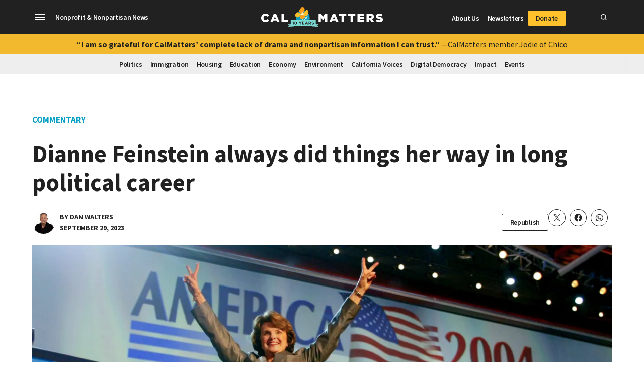

--- FILE ---
content_type: text/html; charset=UTF-8
request_url: https://calmatters.org/commentary/2023/09/dianne-feinstein-her-way-political-career/
body_size: 53454
content:
<!doctype html>
<html lang="en-US">

<head>
	<meta charset="UTF-8" />
	<meta name="viewport" content="width=device-width, initial-scale=1" />
	<link rel="profile" href="https://gmpg.org/xfn/11" />
	<meta name='robots' content='index, follow, max-image-preview:large, max-snippet:-1, max-video-preview:-1' />
		<script async src="https://securepubads.g.doubleclick.net/tag/js/gpt.js" type="pmdelayedscript" data-cfasync="false" data-no-optimize="1" data-no-defer="1" data-no-minify="1"></script>
		<script>
			window.googletag = window.googletag || { cmd: [] };
		</script>
		    		<script>
			!function(){"use strict";var e=window.VIP_EXP=window.VIP_EXP||{config:{}};e.loadVIPExp=function(t){var n=arguments.length>1&&void 0!==arguments[1]?arguments[1]:{};t&&(e.config=n,e.config.apikey=t,function(e){if(!e)return;var t="https://experiments.parsely.com/vip-experiments.js"+"?apiKey=".concat(e),n=document.createElement("script");n.src=t,n.type="text/javascript",n.fetchPriority="high";var i=document.getElementsByTagName("script")[0];i&&i.parentNode&&i.parentNode.insertBefore(n,i)}(t),n.enableFlickerControl&&function(){var t,n;if(null!==(t=performance)&&void 0!==t&&null!==(n=t.getEntriesByName)&&void 0!==n&&null!==(n=n.call(t,"first-contentful-paint"))&&void 0!==n&&n[0])return;var i="vipexp-fooc-prevention";e.config.disableFlickerControl=function(){var e=document.getElementById(i);null!=e&&e.parentNode&&e.parentNode.removeChild(e)};var o=document.createElement("style");o.setAttribute("type","text/css"),o.appendChild(document.createTextNode("body { visibility: hidden; }")),o.id=i,document.head.appendChild(o),window.setTimeout(e.config.disableFlickerControl,500)}())},

			e.loadVIPExp("calmatters.org",{
				enableFlickerControl: true
			})
			}();
			</script>
    	<link rel='preconnect' href='https://i0.wp.com' >

	<!-- This site is optimized with the Yoast SEO Premium plugin v26.6 (Yoast SEO v26.6) - https://yoast.com/wordpress/plugins/seo/ -->
	<title>Dianne Feinstein always did things her way in long political career - CalMatters</title><link rel="preload" href="https://calmatters.org/wp-content/uploads/2023/12/cropped-Dan-Walters-80x80.jpg" as="image" imagesrcset="https://calmatters.org/wp-content/uploads/2023/12/cropped-Dan-Walters-160x160.jpg 2x" fetchpriority="high"><link rel="preload" href="https://i0.wp.com/calmatters.org/wp-content/uploads/2023/09/072604-Dianne-Feinstein-AP-CM-01.jpg?fit=1200%2C800&amp;ssl=1" as="image" imagesrcset="https://i0.wp.com/calmatters.org/wp-content/uploads/2023/09/072604-Dianne-Feinstein-AP-CM-01.jpg?w=2000&amp;ssl=1 2000w, https://i0.wp.com/calmatters.org/wp-content/uploads/2023/09/072604-Dianne-Feinstein-AP-CM-01.jpg?resize=300%2C200&amp;ssl=1 300w, https://i0.wp.com/calmatters.org/wp-content/uploads/2023/09/072604-Dianne-Feinstein-AP-CM-01.jpg?resize=1024%2C683&amp;ssl=1 1024w, https://i0.wp.com/calmatters.org/wp-content/uploads/2023/09/072604-Dianne-Feinstein-AP-CM-01.jpg?resize=768%2C512&amp;ssl=1 768w, https://i0.wp.com/calmatters.org/wp-content/uploads/2023/09/072604-Dianne-Feinstein-AP-CM-01.jpg?resize=1536%2C1025&amp;ssl=1 1536w, https://i0.wp.com/calmatters.org/wp-content/uploads/2023/09/072604-Dianne-Feinstein-AP-CM-01.jpg?resize=18%2C12&amp;ssl=1 18w, https://i0.wp.com/calmatters.org/wp-content/uploads/2023/09/072604-Dianne-Feinstein-AP-CM-01.jpg?resize=1200%2C800&amp;ssl=1 1200w, https://i0.wp.com/calmatters.org/wp-content/uploads/2023/09/072604-Dianne-Feinstein-AP-CM-01.jpg?resize=1568%2C1046&amp;ssl=1 1568w, https://i0.wp.com/calmatters.org/wp-content/uploads/2023/09/072604-Dianne-Feinstein-AP-CM-01.jpg?resize=400%2C267&amp;ssl=1 400w, https://i0.wp.com/calmatters.org/wp-content/uploads/2023/09/072604-Dianne-Feinstein-AP-CM-01.jpg?fit=1200%2C800&amp;ssl=1&amp;w=370 370w" imagesizes="(max-width: 1200px) 100vw, 1200px" fetchpriority="high"><style id="perfmatters-used-css">#page{overflow:initial !important;}.newspack_global_ad{clear:both;flex:1 1 auto;max-width:100%;}</style>
	<meta name="description" content="Dianne Feinstein, who died Thursday night, will be remembered as a trailblazing politician who always insisted on doing things her way." />
	<link rel="canonical" href="https://calmatters.org/commentary/2023/09/dianne-feinstein-her-way-political-career/" />
	<meta property="og:locale" content="en_US" />
	<meta property="og:type" content="article" />
	<meta property="og:title" content="Dianne Feinstein always did things her way in long political career" />
	<meta property="og:description" content="Dianne Feinstein, who died Thursday night, will be remembered as a trailblazing politician who always insisted on doing things her way." />
	<meta property="og:url" content="https://calmatters.org/commentary/2023/09/dianne-feinstein-her-way-political-career/" />
	<meta property="og:site_name" content="CalMatters" />
	<meta property="article:publisher" content="https://www.facebook.com/calmatters/" />
	<meta property="article:published_time" content="2023-09-29T16:49:54+00:00" />
	<meta property="article:modified_time" content="2023-09-29T16:50:01+00:00" />
	<meta property="og:image" content="https://i0.wp.com/calmatters.org/wp-content/uploads/2023/09/072604-Dianne-Feinstein-AP-CM-01.jpg?fit=2000%2C1334&ssl=1" />
	<meta property="og:image:width" content="2000" />
	<meta property="og:image:height" content="1334" />
	<meta property="og:image:type" content="image/jpeg" />
	<meta name="author" content="Dan Walters" />
	<meta name="twitter:card" content="summary_large_image" />
	<meta name="twitter:creator" content="@DanCALmatters" />
	<meta name="twitter:site" content="@CalMatters" />
	<meta name="twitter:label1" content="Written by" />
	<meta name="twitter:data1" content="Dan Walters" />
	<meta name="twitter:label2" content="Est. reading time" />
	<meta name="twitter:data2" content="3 minutes" />
	<script type="application/ld+json" class="yoast-schema-graph">{"@context":"https://schema.org","@graph":[{"@type":"NewsArticle","@id":"https://calmatters.org/commentary/2023/09/dianne-feinstein-her-way-political-career/#article","isPartOf":{"@id":"https://calmatters.org/commentary/2023/09/dianne-feinstein-her-way-political-career/"},"author":[{"@id":"https://calmatters.org/#/schema/person/f900126cd171134825959a6903ab3654"}],"headline":"Dianne Feinstein always did things her way in long political career","datePublished":"2023-09-29T16:49:54+00:00","dateModified":"2023-09-29T16:50:01+00:00","mainEntityOfPage":{"@id":"https://calmatters.org/commentary/2023/09/dianne-feinstein-her-way-political-career/"},"wordCount":631,"publisher":{"@id":"https://calmatters.org/#organization"},"image":{"@id":"https://calmatters.org/commentary/2023/09/dianne-feinstein-her-way-political-career/#primaryimage"},"thumbnailUrl":"https://i0.wp.com/calmatters.org/wp-content/uploads/2023/09/072604-Dianne-Feinstein-AP-CM-01.jpg?fit=2000%2C1334&ssl=1","keywords":["Commentary","Dianne Feinstein","election 2024","U.S. Congress"],"articleSection":["Commentary","Dan Walters"],"inLanguage":"en-US","copyrightYear":"2023","copyrightHolder":{"@id":"https://calmatters.org/#organization"}},{"@type":"WebPage","@id":"https://calmatters.org/commentary/2023/09/dianne-feinstein-her-way-political-career/","url":"https://calmatters.org/commentary/2023/09/dianne-feinstein-her-way-political-career/","name":"Dianne Feinstein always did things her way in long political career - CalMatters","isPartOf":{"@id":"https://calmatters.org/#website"},"primaryImageOfPage":{"@id":"https://calmatters.org/commentary/2023/09/dianne-feinstein-her-way-political-career/#primaryimage"},"image":{"@id":"https://calmatters.org/commentary/2023/09/dianne-feinstein-her-way-political-career/#primaryimage"},"thumbnailUrl":"https://i0.wp.com/calmatters.org/wp-content/uploads/2023/09/072604-Dianne-Feinstein-AP-CM-01.jpg?fit=2000%2C1334&ssl=1","datePublished":"2023-09-29T16:49:54+00:00","dateModified":"2023-09-29T16:50:01+00:00","description":"Dianne Feinstein, who died Thursday night, will be remembered as a trailblazing politician who always insisted on doing things her way.","inLanguage":"en-US","potentialAction":[{"@type":"ReadAction","target":["https://calmatters.org/commentary/2023/09/dianne-feinstein-her-way-political-career/"]}]},{"@type":"ImageObject","inLanguage":"en-US","@id":"https://calmatters.org/commentary/2023/09/dianne-feinstein-her-way-political-career/#primaryimage","url":"https://i0.wp.com/calmatters.org/wp-content/uploads/2023/09/072604-Dianne-Feinstein-AP-CM-01.jpg?fit=2000%2C1334&ssl=1","contentUrl":"https://i0.wp.com/calmatters.org/wp-content/uploads/2023/09/072604-Dianne-Feinstein-AP-CM-01.jpg?fit=2000%2C1334&ssl=1","width":2000,"height":1334,"caption":"U.S. Sen. Dianne Feinstein, a Democrat of California, waves to delegates as she walks on stage at the Democratic National Convention in Boston on July 26, 2004. Photo by Shannon Stapleton, Reuters"},{"@type":"WebSite","@id":"https://calmatters.org/#website","url":"https://calmatters.org/","name":"CalMatters","description":"California, explained","publisher":{"@id":"https://calmatters.org/#organization"},"potentialAction":[{"@type":"SearchAction","target":{"@type":"EntryPoint","urlTemplate":"https://calmatters.org/?s={search_term_string}"},"query-input":{"@type":"PropertyValueSpecification","valueRequired":true,"valueName":"search_term_string"}}],"inLanguage":"en-US"},{"@type":"Organization","@id":"https://calmatters.org/#organization","name":"CalMatters","url":"https://calmatters.org/","logo":{"@type":"ImageObject","inLanguage":"en-US","@id":"https://calmatters.org/#/schema/logo/image/","url":"https://i0.wp.com/calmatters.org/wp-content/uploads/2019/07/calmatters-logo_2x.png?fit=488%2C82&ssl=1","contentUrl":"https://i0.wp.com/calmatters.org/wp-content/uploads/2019/07/calmatters-logo_2x.png?fit=488%2C82&ssl=1","width":488,"height":82,"caption":"CalMatters"},"image":{"@id":"https://calmatters.org/#/schema/logo/image/"},"sameAs":["https://www.facebook.com/calmatters/","https://x.com/CalMatters","https://www.instagram.com/calmatters/","https://www.linkedin.com/company/calmatters/","https://www.youtube.com/channel/UCNQv9nDu2_r5zbgtUQungeA"],"foundingDate":"2015-07-18","numberOfEmployees":{"@type":"QuantitativeValue","minValue":"51","maxValue":"200"},"publishingPrinciples":"https://calmatters.org/about/policies-and-standards/","ownershipFundingInfo":"https://calmatters.org/about/funding/","ethicsPolicy":"https://calmatters.org/about/policies-and-standards/"},{"@type":"Person","@id":"https://calmatters.org/#/schema/person/f900126cd171134825959a6903ab3654","name":"Dan Walters","image":{"@type":"ImageObject","inLanguage":"en-US","@id":"https://calmatters.org/#/schema/person/image/b4dbb2eb28302886909a5aadf7d1ceda","url":"https://calmatters.org/wp-content/uploads/2023/12/cropped-Dan-Walters-96x96.jpg","contentUrl":"https://calmatters.org/wp-content/uploads/2023/12/cropped-Dan-Walters-96x96.jpg","caption":"Dan Walters"},"description":"Dan Walters is one of most decorated and widely syndicated columnists in California history, authoring a column four times a week that offers his view and analysis of the state’s political, economic, social and demographic trends. He began covering California politics in 1975, just as Jerry Brown began his first stint as governor, and began writing his column in 1981, first for the Sacramento Union for three years, then for The Sacramento Bee for 33 years and now for CalMatters since 2017. Dan is also the author or co-author of two books about California, “The New California: Facing the 21st Century” and “The Third House: Lobbyists, Money and Power in Sacramento.” He is a frequent radio show guest and occasionally appears on national television, commenting on California issues. Walters began his career in 1960 at the Humboldt Times in Eureka, California, a month before his 17th birthday, first as a newsroom aide and later as a police beat reporter. Having found his calling, he not only turned down a National Merit college scholarship but dropped out of high school, lacking one required class – ironically civics – to qualify for a diploma. Before moving to Sacramento to cover politics, he was the managing editor of three small daily newspapers. He has two adult daughters and three grandsons.","sameAs":["https://x.com/DanCALmatters"],"birthDate":"1943-10-10","gender":"Male","jobTitle":"Columnist","worksFor":"CalMatters.org","url":"https://calmatters.org/author/dan-walters/"}]}</script>
	<!-- / Yoast SEO Premium plugin. -->


<link rel='dns-prefetch' href='//js.hs-scripts.com' />
<link rel='dns-prefetch' href='//stats.wp.com' />
<link rel='dns-prefetch' href='//cdn.parsely.com' />
<link rel='dns-prefetch' href='//www.googletagmanager.com' />
<link rel='dns-prefetch' href='//fonts.googleapis.com' />
<link rel='preconnect' href='//c0.wp.com' />
<link rel='preconnect' href='//i0.wp.com' />
<link rel="alternate" type="application/rss+xml" title="CalMatters &raquo; Feed" href="https://calmatters.org/feed/" />
<link rel="alternate" title="oEmbed (JSON)" type="application/json+oembed" href="https://calmatters.org/wp-json/oembed/1.0/embed?url=https%3A%2F%2Fcalmatters.org%2Fcommentary%2F2023%2F09%2Fdianne-feinstein-her-way-political-career%2F" />
<link rel="alternate" title="oEmbed (XML)" type="text/xml+oembed" href="https://calmatters.org/wp-json/oembed/1.0/embed?url=https%3A%2F%2Fcalmatters.org%2Fcommentary%2F2023%2F09%2Fdianne-feinstein-her-way-political-career%2F&#038;format=xml" />
<style id='wp-img-auto-sizes-contain-inline-css' type='text/css'>img:is([sizes=auto i],[sizes^="auto," i]){contain-intrinsic-size:3000px 1500px}</style>
<link rel="stylesheet" id="dividers-css" type="text/css" media="all" data-pmdelayedstyle="https://calmatters.org/wp-content/plugins/newspack-calmatters/assets/css/dividers.css?ver=4.12.13">
<link rel='stylesheet' id='wp-block-library-css' href='https://c0.wp.com/c/6.9/wp-includes/css/dist/block-library/style.min.css' type='text/css' media='all' />
<style id='wp-block-button-inline-css' type='text/css'>.wp-block-button__link{align-content:center;box-sizing:border-box;cursor:pointer;display:inline-block;height:100%;text-align:center;word-break:break-word}.wp-block-button__link.aligncenter{text-align:center}.wp-block-button__link.alignright{text-align:right}:where(.wp-block-button__link){border-radius:9999px;box-shadow:none;padding:calc(.667em + 2px) calc(1.333em + 2px);text-decoration:none}.wp-block-button[style*=text-decoration] .wp-block-button__link{text-decoration:inherit}.wp-block-buttons>.wp-block-button.has-custom-width{max-width:none}.wp-block-buttons>.wp-block-button.has-custom-width .wp-block-button__link{width:100%}.wp-block-buttons>.wp-block-button.has-custom-font-size .wp-block-button__link{font-size:inherit}.wp-block-buttons>.wp-block-button.wp-block-button__width-25{width:calc(25% - var(--wp--style--block-gap,.5em)*.75)}.wp-block-buttons>.wp-block-button.wp-block-button__width-50{width:calc(50% - var(--wp--style--block-gap,.5em)*.5)}.wp-block-buttons>.wp-block-button.wp-block-button__width-75{width:calc(75% - var(--wp--style--block-gap,.5em)*.25)}.wp-block-buttons>.wp-block-button.wp-block-button__width-100{flex-basis:100%;width:100%}.wp-block-buttons.is-vertical>.wp-block-button.wp-block-button__width-25{width:25%}.wp-block-buttons.is-vertical>.wp-block-button.wp-block-button__width-50{width:50%}.wp-block-buttons.is-vertical>.wp-block-button.wp-block-button__width-75{width:75%}.wp-block-button.is-style-squared,.wp-block-button__link.wp-block-button.is-style-squared{border-radius:0}.wp-block-button.no-border-radius,.wp-block-button__link.no-border-radius{border-radius:0!important}:root :where(.wp-block-button .wp-block-button__link.is-style-outline),:root :where(.wp-block-button.is-style-outline>.wp-block-button__link){border:2px solid;padding:.667em 1.333em}:root :where(.wp-block-button .wp-block-button__link.is-style-outline:not(.has-text-color)),:root :where(.wp-block-button.is-style-outline>.wp-block-button__link:not(.has-text-color)){color:currentColor}:root :where(.wp-block-button .wp-block-button__link.is-style-outline:not(.has-background)),:root :where(.wp-block-button.is-style-outline>.wp-block-button__link:not(.has-background)){background-color:initial;background-image:none}</style>
<style id='wp-block-heading-inline-css' type='text/css'>h1:where(.wp-block-heading).has-background,h2:where(.wp-block-heading).has-background,h3:where(.wp-block-heading).has-background,h4:where(.wp-block-heading).has-background,h5:where(.wp-block-heading).has-background,h6:where(.wp-block-heading).has-background{padding:1.25em 2.375em}h1.has-text-align-left[style*=writing-mode]:where([style*=vertical-lr]),h1.has-text-align-right[style*=writing-mode]:where([style*=vertical-rl]),h2.has-text-align-left[style*=writing-mode]:where([style*=vertical-lr]),h2.has-text-align-right[style*=writing-mode]:where([style*=vertical-rl]),h3.has-text-align-left[style*=writing-mode]:where([style*=vertical-lr]),h3.has-text-align-right[style*=writing-mode]:where([style*=vertical-rl]),h4.has-text-align-left[style*=writing-mode]:where([style*=vertical-lr]),h4.has-text-align-right[style*=writing-mode]:where([style*=vertical-rl]),h5.has-text-align-left[style*=writing-mode]:where([style*=vertical-lr]),h5.has-text-align-right[style*=writing-mode]:where([style*=vertical-rl]),h6.has-text-align-left[style*=writing-mode]:where([style*=vertical-lr]),h6.has-text-align-right[style*=writing-mode]:where([style*=vertical-rl]){rotate:180deg}</style>
<style id='wp-block-image-inline-css' type='text/css'>.wp-block-image>a,.wp-block-image>figure>a{display:inline-block}.wp-block-image img{box-sizing:border-box;height:auto;max-width:100%;vertical-align:bottom}@media not (prefers-reduced-motion){.wp-block-image img.hide{visibility:hidden}.wp-block-image img.show{animation:show-content-image .4s}}.wp-block-image[style*=border-radius] img,.wp-block-image[style*=border-radius]>a{border-radius:inherit}.wp-block-image.has-custom-border img{box-sizing:border-box}.wp-block-image.aligncenter{text-align:center}.wp-block-image.alignfull>a,.wp-block-image.alignwide>a{width:100%}.wp-block-image.alignfull img,.wp-block-image.alignwide img{height:auto;width:100%}.wp-block-image .aligncenter,.wp-block-image .alignleft,.wp-block-image .alignright,.wp-block-image.aligncenter,.wp-block-image.alignleft,.wp-block-image.alignright{display:table}.wp-block-image .aligncenter>figcaption,.wp-block-image .alignleft>figcaption,.wp-block-image .alignright>figcaption,.wp-block-image.aligncenter>figcaption,.wp-block-image.alignleft>figcaption,.wp-block-image.alignright>figcaption{caption-side:bottom;display:table-caption}.wp-block-image .alignleft{float:left;margin:.5em 1em .5em 0}.wp-block-image .alignright{float:right;margin:.5em 0 .5em 1em}.wp-block-image .aligncenter{margin-left:auto;margin-right:auto}.wp-block-image :where(figcaption){margin-bottom:1em;margin-top:.5em}.wp-block-image.is-style-circle-mask img{border-radius:9999px}@supports ((-webkit-mask-image:none) or (mask-image:none)) or (-webkit-mask-image:none){.wp-block-image.is-style-circle-mask img{border-radius:0;-webkit-mask-image:url('data:image/svg+xml;utf8,<svg viewBox="0 0 100 100" xmlns="http://www.w3.org/2000/svg"><circle cx="50" cy="50" r="50"/></svg>');mask-image:url('data:image/svg+xml;utf8,<svg viewBox="0 0 100 100" xmlns="http://www.w3.org/2000/svg"><circle cx="50" cy="50" r="50"/></svg>');mask-mode:alpha;-webkit-mask-position:center;mask-position:center;-webkit-mask-repeat:no-repeat;mask-repeat:no-repeat;-webkit-mask-size:contain;mask-size:contain}}:root :where(.wp-block-image.is-style-rounded img,.wp-block-image .is-style-rounded img){border-radius:9999px}.wp-block-image figure{margin:0}.wp-lightbox-container{display:flex;flex-direction:column;position:relative}.wp-lightbox-container img{cursor:zoom-in}.wp-lightbox-container img:hover+button{opacity:1}.wp-lightbox-container button{align-items:center;backdrop-filter:blur(16px) saturate(180%);background-color:#5a5a5a40;border:none;border-radius:4px;cursor:zoom-in;display:flex;height:20px;justify-content:center;opacity:0;padding:0;position:absolute;right:16px;text-align:center;top:16px;width:20px;z-index:100}@media not (prefers-reduced-motion){.wp-lightbox-container button{transition:opacity .2s ease}}.wp-lightbox-container button:focus-visible{outline:3px auto #5a5a5a40;outline:3px auto -webkit-focus-ring-color;outline-offset:3px}.wp-lightbox-container button:hover{cursor:pointer;opacity:1}.wp-lightbox-container button:focus{opacity:1}.wp-lightbox-container button:focus,.wp-lightbox-container button:hover,.wp-lightbox-container button:not(:hover):not(:active):not(.has-background){background-color:#5a5a5a40;border:none}.wp-lightbox-overlay{box-sizing:border-box;cursor:zoom-out;height:100vh;left:0;overflow:hidden;position:fixed;top:0;visibility:hidden;width:100%;z-index:100000}.wp-lightbox-overlay .close-button{align-items:center;cursor:pointer;display:flex;justify-content:center;min-height:40px;min-width:40px;padding:0;position:absolute;right:calc(env(safe-area-inset-right) + 16px);top:calc(env(safe-area-inset-top) + 16px);z-index:5000000}.wp-lightbox-overlay .close-button:focus,.wp-lightbox-overlay .close-button:hover,.wp-lightbox-overlay .close-button:not(:hover):not(:active):not(.has-background){background:none;border:none}.wp-lightbox-overlay .lightbox-image-container{height:var(--wp--lightbox-container-height);left:50%;overflow:hidden;position:absolute;top:50%;transform:translate(-50%,-50%);transform-origin:top left;width:var(--wp--lightbox-container-width);z-index:9999999999}.wp-lightbox-overlay .wp-block-image{align-items:center;box-sizing:border-box;display:flex;height:100%;justify-content:center;margin:0;position:relative;transform-origin:0 0;width:100%;z-index:3000000}.wp-lightbox-overlay .wp-block-image img{height:var(--wp--lightbox-image-height);min-height:var(--wp--lightbox-image-height);min-width:var(--wp--lightbox-image-width);width:var(--wp--lightbox-image-width)}.wp-lightbox-overlay .wp-block-image figcaption{display:none}.wp-lightbox-overlay button{background:none;border:none}.wp-lightbox-overlay .scrim{background-color:#fff;height:100%;opacity:.9;position:absolute;width:100%;z-index:2000000}.wp-lightbox-overlay.active{visibility:visible}@media not (prefers-reduced-motion){.wp-lightbox-overlay.active{animation:turn-on-visibility .25s both}.wp-lightbox-overlay.active img{animation:turn-on-visibility .35s both}.wp-lightbox-overlay.show-closing-animation:not(.active){animation:turn-off-visibility .35s both}.wp-lightbox-overlay.show-closing-animation:not(.active) img{animation:turn-off-visibility .25s both}.wp-lightbox-overlay.zoom.active{animation:none;opacity:1;visibility:visible}.wp-lightbox-overlay.zoom.active .lightbox-image-container{animation:lightbox-zoom-in .4s}.wp-lightbox-overlay.zoom.active .lightbox-image-container img{animation:none}.wp-lightbox-overlay.zoom.active .scrim{animation:turn-on-visibility .4s forwards}.wp-lightbox-overlay.zoom.show-closing-animation:not(.active){animation:none}.wp-lightbox-overlay.zoom.show-closing-animation:not(.active) .lightbox-image-container{animation:lightbox-zoom-out .4s}.wp-lightbox-overlay.zoom.show-closing-animation:not(.active) .lightbox-image-container img{animation:none}.wp-lightbox-overlay.zoom.show-closing-animation:not(.active) .scrim{animation:turn-off-visibility .4s forwards}}@keyframes show-content-image{0%{visibility:hidden}99%{visibility:hidden}to{visibility:visible}}@keyframes turn-on-visibility{0%{opacity:0}to{opacity:1}}@keyframes turn-off-visibility{0%{opacity:1;visibility:visible}99%{opacity:0;visibility:visible}to{opacity:0;visibility:hidden}}@keyframes lightbox-zoom-in{0%{transform:translate(calc((-100vw + var(--wp--lightbox-scrollbar-width))/2 + var(--wp--lightbox-initial-left-position)),calc(-50vh + var(--wp--lightbox-initial-top-position))) scale(var(--wp--lightbox-scale))}to{transform:translate(-50%,-50%) scale(1)}}@keyframes lightbox-zoom-out{0%{transform:translate(-50%,-50%) scale(1);visibility:visible}99%{visibility:visible}to{transform:translate(calc((-100vw + var(--wp--lightbox-scrollbar-width))/2 + var(--wp--lightbox-initial-left-position)),calc(-50vh + var(--wp--lightbox-initial-top-position))) scale(var(--wp--lightbox-scale));visibility:hidden}}</style>
<style id='wp-block-image-theme-inline-css' type='text/css'>:root :where(.wp-block-image figcaption){color:#555;font-size:13px;text-align:center}.is-dark-theme :root :where(.wp-block-image figcaption){color:#ffffffa6}.wp-block-image{margin:0 0 1em}</style>
<style id='wp-block-list-inline-css' type='text/css'>ol,ul{box-sizing:border-box}:root :where(.wp-block-list.has-background){padding:1.25em 2.375em}</style>
<style id='wp-block-buttons-inline-css' type='text/css'>.wp-block-buttons{box-sizing:border-box}.wp-block-buttons.is-vertical{flex-direction:column}.wp-block-buttons.is-vertical>.wp-block-button:last-child{margin-bottom:0}.wp-block-buttons>.wp-block-button{display:inline-block;margin:0}.wp-block-buttons.is-content-justification-left{justify-content:flex-start}.wp-block-buttons.is-content-justification-left.is-vertical{align-items:flex-start}.wp-block-buttons.is-content-justification-center{justify-content:center}.wp-block-buttons.is-content-justification-center.is-vertical{align-items:center}.wp-block-buttons.is-content-justification-right{justify-content:flex-end}.wp-block-buttons.is-content-justification-right.is-vertical{align-items:flex-end}.wp-block-buttons.is-content-justification-space-between{justify-content:space-between}.wp-block-buttons.aligncenter{text-align:center}.wp-block-buttons:not(.is-content-justification-space-between,.is-content-justification-right,.is-content-justification-left,.is-content-justification-center) .wp-block-button.aligncenter{margin-left:auto;margin-right:auto;width:100%}.wp-block-buttons[style*=text-decoration] .wp-block-button,.wp-block-buttons[style*=text-decoration] .wp-block-button__link{text-decoration:inherit}.wp-block-buttons.has-custom-font-size .wp-block-button__link{font-size:inherit}.wp-block-buttons .wp-block-button__link{width:100%}.wp-block-button.aligncenter{text-align:center}</style>
<style id='wp-block-group-inline-css' type='text/css'>.wp-block-group{box-sizing:border-box}:where(.wp-block-group.wp-block-group-is-layout-constrained){position:relative}</style>
<style id='wp-block-group-theme-inline-css' type='text/css'>:where(.wp-block-group.has-background){padding:1.25em 2.375em}</style>
<style id='wp-block-paragraph-inline-css' type='text/css'>.is-small-text{font-size:.875em}.is-regular-text{font-size:1em}.is-large-text{font-size:2.25em}.is-larger-text{font-size:3em}.has-drop-cap:not(:focus):first-letter{float:left;font-size:8.4em;font-style:normal;font-weight:100;line-height:.68;margin:.05em .1em 0 0;text-transform:uppercase}body.rtl .has-drop-cap:not(:focus):first-letter{float:none;margin-left:.1em}p.has-drop-cap.has-background{overflow:hidden}:root :where(p.has-background){padding:1.25em 2.375em}:where(p.has-text-color:not(.has-link-color)) a{color:inherit}p.has-text-align-left[style*="writing-mode:vertical-lr"],p.has-text-align-right[style*="writing-mode:vertical-rl"]{rotate:180deg}</style>
<style id='global-styles-inline-css' type='text/css'>:root{--wp--preset--aspect-ratio--square: 1;--wp--preset--aspect-ratio--4-3: 4/3;--wp--preset--aspect-ratio--3-4: 3/4;--wp--preset--aspect-ratio--3-2: 3/2;--wp--preset--aspect-ratio--2-3: 2/3;--wp--preset--aspect-ratio--16-9: 16/9;--wp--preset--aspect-ratio--9-16: 9/16;--wp--preset--color--black: #000000;--wp--preset--color--cyan-bluish-gray: #abb8c3;--wp--preset--color--white: #FFFFFF;--wp--preset--color--pale-pink: #f78da7;--wp--preset--color--vivid-red: #cf2e2e;--wp--preset--color--luminous-vivid-orange: #ff6900;--wp--preset--color--luminous-vivid-amber: #fcb900;--wp--preset--color--light-green-cyan: #7bdcb5;--wp--preset--color--vivid-green-cyan: #00d084;--wp--preset--color--pale-cyan-blue: #8ed1fc;--wp--preset--color--vivid-cyan-blue: #0693e3;--wp--preset--color--vivid-purple: #9b51e0;--wp--preset--color--primary: #04BAD8;--wp--preset--color--primary-variation: #05A0C4;--wp--preset--color--secondary: #F4BB32;--wp--preset--color--secondary-variation: #F4A045;--wp--preset--color--dark-gray: #111111;--wp--preset--color--medium-gray: #767676;--wp--preset--color--light-gray: #EEEEEE;--wp--preset--gradient--vivid-cyan-blue-to-vivid-purple: linear-gradient(135deg,rgb(6,147,227) 0%,rgb(155,81,224) 100%);--wp--preset--gradient--light-green-cyan-to-vivid-green-cyan: linear-gradient(135deg,rgb(122,220,180) 0%,rgb(0,208,130) 100%);--wp--preset--gradient--luminous-vivid-amber-to-luminous-vivid-orange: linear-gradient(135deg,rgb(252,185,0) 0%,rgb(255,105,0) 100%);--wp--preset--gradient--luminous-vivid-orange-to-vivid-red: linear-gradient(135deg,rgb(255,105,0) 0%,rgb(207,46,46) 100%);--wp--preset--gradient--very-light-gray-to-cyan-bluish-gray: linear-gradient(135deg,rgb(238,238,238) 0%,rgb(169,184,195) 100%);--wp--preset--gradient--cool-to-warm-spectrum: linear-gradient(135deg,rgb(74,234,220) 0%,rgb(151,120,209) 20%,rgb(207,42,186) 40%,rgb(238,44,130) 60%,rgb(251,105,98) 80%,rgb(254,248,76) 100%);--wp--preset--gradient--blush-light-purple: linear-gradient(135deg,rgb(255,206,236) 0%,rgb(152,150,240) 100%);--wp--preset--gradient--blush-bordeaux: linear-gradient(135deg,rgb(254,205,165) 0%,rgb(254,45,45) 50%,rgb(107,0,62) 100%);--wp--preset--gradient--luminous-dusk: linear-gradient(135deg,rgb(255,203,112) 0%,rgb(199,81,192) 50%,rgb(65,88,208) 100%);--wp--preset--gradient--pale-ocean: linear-gradient(135deg,rgb(255,245,203) 0%,rgb(182,227,212) 50%,rgb(51,167,181) 100%);--wp--preset--gradient--electric-grass: linear-gradient(135deg,rgb(202,248,128) 0%,rgb(113,206,126) 100%);--wp--preset--gradient--midnight: linear-gradient(135deg,rgb(2,3,129) 0%,rgb(40,116,252) 100%);--wp--preset--gradient--grad-1: linear-gradient( 135deg,rgb( 52,188,198) 0%,rgb( 12,148,158) 100% );--wp--preset--gradient--grad-2: linear-gradient( 135deg,rgb( 244,187,50) 0%,rgb( 204,147,10) 100% );--wp--preset--gradient--grad-3: linear-gradient( 135deg,rgb( 17,17,17 ) 0%,rgb( 85,85,85 ) 100% );--wp--preset--gradient--grad-4: linear-gradient( 135deg,rgb( 68,68,68 ) 0%,rgb( 136,136,136 ) 100% );--wp--preset--gradient--grad-5: linear-gradient( 135deg,rgb( 119,119,119 ) 0%,rgb( 221,221,221 ) 100% );--wp--preset--gradient--grad-6: linear-gradient( 135deg,rgb( 221,221,221 ) 0%,rgb( 255,255,255 ) 100% );--wp--preset--font-size--small: 16px;--wp--preset--font-size--medium: 20px;--wp--preset--font-size--large: 36px;--wp--preset--font-size--x-large: 42px;--wp--preset--font-size--normal: 20px;--wp--preset--font-size--huge: 44px;--wp--preset--spacing--20: 0.44rem;--wp--preset--spacing--30: 0.67rem;--wp--preset--spacing--40: 1rem;--wp--preset--spacing--50: 1.5rem;--wp--preset--spacing--60: 2.25rem;--wp--preset--spacing--70: 3.38rem;--wp--preset--spacing--80: 5.06rem;--wp--preset--shadow--natural: 6px 6px 9px rgba(0,0,0,0.2);--wp--preset--shadow--deep: 12px 12px 50px rgba(0,0,0,0.4);--wp--preset--shadow--sharp: 6px 6px 0px rgba(0,0,0,0.2);--wp--preset--shadow--outlined: 6px 6px 0px -3px rgb(255,255,255),6px 6px rgb(0,0,0);--wp--preset--shadow--crisp: 6px 6px 0px rgb(0,0,0);}:where(.is-layout-flex){gap: 0.5em;}:where(.is-layout-grid){gap: 0.5em;}body .is-layout-flex{display: flex;}.is-layout-flex{flex-wrap: wrap;align-items: center;}.is-layout-flex > :is(*,div){margin: 0;}body .is-layout-grid{display: grid;}.is-layout-grid > :is(*,div){margin: 0;}:where(.wp-block-columns.is-layout-flex){gap: 2em;}:where(.wp-block-columns.is-layout-grid){gap: 2em;}:where(.wp-block-post-template.is-layout-flex){gap: 1.25em;}:where(.wp-block-post-template.is-layout-grid){gap: 1.25em;}.has-black-color{color: var(--wp--preset--color--black) !important;}.has-cyan-bluish-gray-color{color: var(--wp--preset--color--cyan-bluish-gray) !important;}.has-white-color{color: var(--wp--preset--color--white) !important;}.has-pale-pink-color{color: var(--wp--preset--color--pale-pink) !important;}.has-vivid-red-color{color: var(--wp--preset--color--vivid-red) !important;}.has-luminous-vivid-orange-color{color: var(--wp--preset--color--luminous-vivid-orange) !important;}.has-luminous-vivid-amber-color{color: var(--wp--preset--color--luminous-vivid-amber) !important;}.has-light-green-cyan-color{color: var(--wp--preset--color--light-green-cyan) !important;}.has-vivid-green-cyan-color{color: var(--wp--preset--color--vivid-green-cyan) !important;}.has-pale-cyan-blue-color{color: var(--wp--preset--color--pale-cyan-blue) !important;}.has-vivid-cyan-blue-color{color: var(--wp--preset--color--vivid-cyan-blue) !important;}.has-vivid-purple-color{color: var(--wp--preset--color--vivid-purple) !important;}.has-black-background-color{background-color: var(--wp--preset--color--black) !important;}.has-cyan-bluish-gray-background-color{background-color: var(--wp--preset--color--cyan-bluish-gray) !important;}.has-white-background-color{background-color: var(--wp--preset--color--white) !important;}.has-pale-pink-background-color{background-color: var(--wp--preset--color--pale-pink) !important;}.has-vivid-red-background-color{background-color: var(--wp--preset--color--vivid-red) !important;}.has-luminous-vivid-orange-background-color{background-color: var(--wp--preset--color--luminous-vivid-orange) !important;}.has-luminous-vivid-amber-background-color{background-color: var(--wp--preset--color--luminous-vivid-amber) !important;}.has-light-green-cyan-background-color{background-color: var(--wp--preset--color--light-green-cyan) !important;}.has-vivid-green-cyan-background-color{background-color: var(--wp--preset--color--vivid-green-cyan) !important;}.has-pale-cyan-blue-background-color{background-color: var(--wp--preset--color--pale-cyan-blue) !important;}.has-vivid-cyan-blue-background-color{background-color: var(--wp--preset--color--vivid-cyan-blue) !important;}.has-vivid-purple-background-color{background-color: var(--wp--preset--color--vivid-purple) !important;}.has-black-border-color{border-color: var(--wp--preset--color--black) !important;}.has-cyan-bluish-gray-border-color{border-color: var(--wp--preset--color--cyan-bluish-gray) !important;}.has-white-border-color{border-color: var(--wp--preset--color--white) !important;}.has-pale-pink-border-color{border-color: var(--wp--preset--color--pale-pink) !important;}.has-vivid-red-border-color{border-color: var(--wp--preset--color--vivid-red) !important;}.has-luminous-vivid-orange-border-color{border-color: var(--wp--preset--color--luminous-vivid-orange) !important;}.has-luminous-vivid-amber-border-color{border-color: var(--wp--preset--color--luminous-vivid-amber) !important;}.has-light-green-cyan-border-color{border-color: var(--wp--preset--color--light-green-cyan) !important;}.has-vivid-green-cyan-border-color{border-color: var(--wp--preset--color--vivid-green-cyan) !important;}.has-pale-cyan-blue-border-color{border-color: var(--wp--preset--color--pale-cyan-blue) !important;}.has-vivid-cyan-blue-border-color{border-color: var(--wp--preset--color--vivid-cyan-blue) !important;}.has-vivid-purple-border-color{border-color: var(--wp--preset--color--vivid-purple) !important;}.has-vivid-cyan-blue-to-vivid-purple-gradient-background{background: var(--wp--preset--gradient--vivid-cyan-blue-to-vivid-purple) !important;}.has-light-green-cyan-to-vivid-green-cyan-gradient-background{background: var(--wp--preset--gradient--light-green-cyan-to-vivid-green-cyan) !important;}.has-luminous-vivid-amber-to-luminous-vivid-orange-gradient-background{background: var(--wp--preset--gradient--luminous-vivid-amber-to-luminous-vivid-orange) !important;}.has-luminous-vivid-orange-to-vivid-red-gradient-background{background: var(--wp--preset--gradient--luminous-vivid-orange-to-vivid-red) !important;}.has-very-light-gray-to-cyan-bluish-gray-gradient-background{background: var(--wp--preset--gradient--very-light-gray-to-cyan-bluish-gray) !important;}.has-cool-to-warm-spectrum-gradient-background{background: var(--wp--preset--gradient--cool-to-warm-spectrum) !important;}.has-blush-light-purple-gradient-background{background: var(--wp--preset--gradient--blush-light-purple) !important;}.has-blush-bordeaux-gradient-background{background: var(--wp--preset--gradient--blush-bordeaux) !important;}.has-luminous-dusk-gradient-background{background: var(--wp--preset--gradient--luminous-dusk) !important;}.has-pale-ocean-gradient-background{background: var(--wp--preset--gradient--pale-ocean) !important;}.has-electric-grass-gradient-background{background: var(--wp--preset--gradient--electric-grass) !important;}.has-midnight-gradient-background{background: var(--wp--preset--gradient--midnight) !important;}.has-small-font-size{font-size: var(--wp--preset--font-size--small) !important;}.has-medium-font-size{font-size: var(--wp--preset--font-size--medium) !important;}.has-large-font-size{font-size: var(--wp--preset--font-size--large) !important;}.has-x-large-font-size{font-size: var(--wp--preset--font-size--x-large) !important;}</style>
<style id='core-block-supports-inline-css' type='text/css'>.wp-elements-37e980285a6449e5776d8fa8d3852e13 a:where(:not(.wp-element-button)){color:#212121;}.wp-container-core-group-is-layout-8cf370e7{flex-direction:column;align-items:flex-start;}.wp-container-core-buttons-is-layout-16018d1d{justify-content:center;}</style>

<style id='classic-theme-styles-inline-css' type='text/css'>.wp-block-button__link{color:#fff;background-color:#32373c;border-radius:9999px;box-shadow:none;text-decoration:none;padding:calc(.667em + 2px) calc(1.333em + 2px);font-size:1.125em}.wp-block-file__button{background:#32373c;color:#fff;text-decoration:none}</style>
<link rel="stylesheet" id="newspack-ads-media-kit-frontend-css" type="text/css" media="all" data-pmdelayedstyle="https://calmatters.org/wp-content/plugins/newspack-ads/dist/media-kit-frontend.css?ver=1764006601">
<link rel="stylesheet" id="newspack-ads-frontend-css" type="text/css" media="all" data-pmdelayedstyle="https://calmatters.org/wp-content/plugins/newspack-ads/includes/../dist/frontend.css?ver=33bf52d469a9bc142086">
<link rel='stylesheet' id='newspack-blocks-block-styles-stylesheet-css' href='https://calmatters.org/wp-content/plugins/newspack-blocks/dist/block_styles.css?ver=4.19.0' type='text/css' media='all' />
<link rel='stylesheet' id='header-styles-css' href='https://calmatters.org/wp-content/plugins/newspack-calmatters/assets/css/header.css?ver=4.12.13' type='text/css' media='all' />
<link rel="stylesheet" id="foundation-events-styles-css" type="text/css" media="all" data-pmdelayedstyle="https://calmatters.org/wp-content/plugins/newspack-manager/includes/foundation/events/styles.css?ver=1765982946">
<link rel="stylesheet" id="foundation-locations-styles-css" type="text/css" media="all" data-pmdelayedstyle="https://calmatters.org/wp-content/plugins/newspack-manager/includes/foundation/locations/styles.css?ver=1765982946">
<link rel="stylesheet" id="foundation-movies-styles-css" type="text/css" media="all" data-pmdelayedstyle="https://calmatters.org/wp-content/plugins/newspack-manager/includes/foundation/movies/styles.css?ver=1765982946">
<link rel='stylesheet' id='newspack-newsletters-subscriptions-css' href='https://calmatters.org/wp-content/plugins/newspack-newsletters/includes/../dist/subscriptions.css?ver=1766009750' type='text/css' media='all' />
<link rel='stylesheet' id='wp-components-css' href='https://c0.wp.com/c/6.9/wp-includes/css/dist/components/style.min.css' type='text/css' media='all' />
<link rel='stylesheet' id='newspack-commons-css' href='https://calmatters.org/wp-content/plugins/newspack-plugin/dist/commons.css?ver=6.27.4' type='text/css' media='all' />
<link rel='stylesheet' id='newspack-reader-auth-css' href='https://calmatters.org/wp-content/plugins/newspack-plugin/dist/reader-auth.css?ver=6.27.4' type='text/css' media='all' />
<link rel='stylesheet' id='newspack-corrections-single-css' href='https://calmatters.org/wp-content/plugins/newspack-plugin/dist/other-scripts/corrections.css?ver=6.27.4' type='text/css' media='all' />
<link rel='stylesheet' id='newspack-content_gate-block-patterns-css' href='https://calmatters.org/wp-content/plugins/newspack-plugin/dist/content-gate-block-patterns.css?ver=6.27.4' type='text/css' media='all' />
<link rel='stylesheet' id='newspack-ui-css' href='https://calmatters.org/wp-content/plugins/newspack-plugin/dist/newspack-ui.css?ver=6.27.4' type='text/css' media='all' />
<link rel='stylesheet' id='newspack-popups-view-css' href='https://calmatters.org/wp-content/plugins/newspack-popups/includes/../dist/view.css?ver=1765202952' type='text/css' media='all' />
<link rel="stylesheet" id="jetpack-instant-search-css" type="text/css" media="all" data-pmdelayedstyle="https://calmatters.org/wp-content/plugins/jetpack/jetpack_vendor/automattic/jetpack-search/build/instant-search/jp-search.chunk-main-payload.css?minify=false&#038;ver=62e24c826fcd11ccbe81">
<link rel='stylesheet' id='newspack-style-css' href='https://calmatters.org/wp-content/themes/newspack-katharine/style.css?ver=2.15.3' type='text/css' media='all' />
<style id='newspack-style-inline-css' type='text/css'>.tags-links{clip: rect(1px,1px,1px,1px);height: 1px;position: absolute;overflow: hidden;width: 1px;}</style>
<link rel='stylesheet' id='newspack-print-style-css' href='https://calmatters.org/wp-content/themes/newspack-theme/styles/print.css?ver=2.15.3' type='text/css' media='print' />
<link rel='stylesheet' id='newspack-font-import-css' href='https://fonts.googleapis.com/css2?family=Source+Sans+Pro:ital,wght@0,400;0,600;0,700;1,400&#038;display=swap' type='text/css' media='all' />
<link rel='stylesheet' id='newspack-font-alternative-import-css' href='https://fonts.googleapis.com/css2?family=Source+Sans+Pro:ital,wght@0,400;0,600;0,700;1,400&#038;display=swap' type='text/css' media='all' />
<link rel='stylesheet' id='newspack-sponsors-style-css' href='https://calmatters.org/wp-content/themes/newspack-theme/styles/newspack-sponsors.css?ver=2.15.3' type='text/css' media='all' />
<link rel='stylesheet' id='sharedaddy-css' href='https://calmatters.org/wp-content/plugins/jetpack/modules/sharedaddy/sharing.css?ver=15.4-a.3' type='text/css' media='all' />
<link rel='stylesheet' id='social-logos-css' href='https://calmatters.org/wp-content/plugins/jetpack/_inc/social-logos/social-logos.min.css?ver=15.4-a.3' type='text/css' media='all' />
<script src="https://calmatters.org/wp-content/plugins/newspack-calmatters/assets/scripts/cm-republishing.js?ver=4.12.13" id="republishing-functions-js" defer></script>
<script src="https://calmatters.org/wp-content/plugins/newspack-calmatters/assets/scripts/cm-navigation.js?ver=4.12.13" id="nav-functions-js" defer></script>
<script src="https://c0.wp.com/c/6.9/wp-includes/js/jquery/jquery.min.js" id="jquery-core-js"></script>
<script src="https://c0.wp.com/c/6.9/wp-includes/js/jquery/jquery-migrate.min.js" id="jquery-migrate-js"></script>

<!-- Google tag (gtag.js) snippet added by Site Kit -->

<!-- Google Analytics snippet added by Site Kit -->
<script src="https://www.googletagmanager.com/gtag/js?id=G-5TKXNLE5NK" id="google_gtagjs-js" async type="pmdelayedscript" data-cfasync="false" data-no-optimize="1" data-no-defer="1" data-no-minify="1"></script>
<script id="google_gtagjs-js-after" type="pmdelayedscript" data-cfasync="false" data-no-optimize="1" data-no-defer="1" data-no-minify="1">
window.dataLayer = window.dataLayer || [];function gtag(){dataLayer.push(arguments);}
gtag("set","linker",{"domains":["calmatters.org"]});
gtag("js", new Date());
gtag("set", "developer_id.dZTNiMT", true);
gtag("config", "G-5TKXNLE5NK", {"transport_type":"beacon"});
//# sourceURL=google_gtagjs-js-after
</script>

<!-- End Google tag (gtag.js) snippet added by Site Kit -->
<link rel="https://api.w.org/" href="https://calmatters.org/wp-json/" /><link rel="alternate" title="JSON" type="application/json" href="https://calmatters.org/wp-json/wp/v2/posts/315138" /><link rel="EditURI" type="application/rsd+xml" title="RSD" href="https://calmatters.org/xmlrpc.php?rsd" />

<link rel='shortlink' href='https://calmatters.org/?p=315138' />
		<!-- Custom Logo: hide header text -->
		<style id="custom-logo-css">.site-title{position: absolute;clip-path: inset(50%);}</style>
		<meta name="generator" content="Site Kit by Google 1.152.1" />			<!-- DO NOT COPY THIS SNIPPET! Start of Page Analytics Tracking for HubSpot WordPress plugin v11.3.33-->
			<script class="hsq-set-content-id" data-content-id="blog-post">
				var _hsq = _hsq || [];
				_hsq.push(["setContentType", "blog-post"]);
			</script>
			<!-- DO NOT COPY THIS SNIPPET! End of Page Analytics Tracking for HubSpot WordPress plugin -->
					<style>.newspack_global_ad > *::before,.widget.widget_newspack-ads-widget .textwidget > *::before{content: 'Advertisement';display: block;font-family: -apple-system,BlinkMacSystemFont,"Segoe UI",Roboto,Oxygen-Sans,Ubuntu,Cantarell,"Helvetica Neue",sans-serif;font-size: 10px;line-height: 1.6;margin-bottom: 0.4em;opacity: 0.75;text-align: center;}</style>
		<script>
LUX=function(){function n(){return Date.now?Date.now():+new Date}var r,e=n(),t=window.performance||{},a=t.timing||{navigationStart:(null===(r=window.LUX)||void 0===r?void 0:r.ns)||e};function o(){return t.now?(r=t.now(),Math.floor(r)):n()-a.navigationStart;var r}(LUX=window.LUX||{}).ac=[],LUX.addData=function(n,r){return LUX.cmd(["addData",n,r])},LUX.cmd=function(n){return LUX.ac.push(n)},LUX.getDebug=function(){return[[e,0,[]]]},LUX.init=function(){return LUX.cmd(["init"])},LUX.mark=function(){for(var n=[],r=0;r<arguments.length;r++)n[r]=arguments[r];if(t.mark)return t.mark.apply(t,n);var e=n[0],a=n[1]||{};void 0===a.startTime&&(a.startTime=o());LUX.cmd(["mark",e,a])},LUX.markLoadTime=function(){return LUX.cmd(["markLoadTime",o()])},LUX.measure=function(){for(var n=[],r=0;r<arguments.length;r++)n[r]=arguments[r];if(t.measure)return t.measure.apply(t,n);var e,a=n[0],i=n[1],u=n[2];e="object"==typeof i?n[1]:{start:i,end:u};e.duration||e.end||(e.end=o());LUX.cmd(["measure",a,e])},LUX.send=function(){return LUX.cmd(["send"])},LUX.ns=e;var i=LUX;if(window.LUX_ae=[],window.addEventListener("error",(function(n){window.LUX_ae.push(n)})),window.LUX_al=[],"function"==typeof PerformanceObserver&&"function"==typeof PerformanceLongTaskTiming){var u=new PerformanceObserver((function(n){for(var r=n.getEntries(),e=0;e<r.length;e++)window.LUX_al.push(r[e])}));try{u.observe({type:"longtask"})}catch(n){}}return i}();
</script>
<script src="https://cdn.speedcurve.com/js/lux.js?id=4436332392" async defer crossorigin="anonymous"></script>	<style>img#wpstats{display:none}</style>
		<meta name="parsely-title" content="Dianne Feinstein always did things her way in long political career" />
<meta name="parsely-link" content="http://calmatters.org/commentary/2023/09/dianne-feinstein-her-way-political-career/" />
<meta name="parsely-type" content="post" />
<meta name="parsely-image-url" content="https://i0.wp.com/calmatters.org/wp-content/uploads/2023/09/072604-Dianne-Feinstein-AP-CM-01.jpg?resize=60%2C60&amp;ssl=1" />
<meta name="parsely-pub-date" content="2023-09-29T16:49:54Z" />
<meta name="parsely-section" content="Dan Walters" />
<meta name="parsely-tags" content="commentary,dianne feinstein,election 2024,u.s. congress" />
<meta name="parsely-author" content="Dan Walters" />

	<style type="text/css" id="custom-theme-fonts-katharine">.accent-header,div.wpnbha .article-section-title,.archive .page-title,.author-bio h2 span,.entry-meta .byline a,.entry-meta .entry-date,.entry-meta .updated,.site-footer .widget-title,.site-footer .widgettitle,.site-info,#secondary .widgettitle{text-transform: uppercase;}</style>

	<style type="text/css" id="newspack-theme-colors-variables">:root{--newspack-primary-color: #34bcc6;--newspack-secondary-color: #f4bb32;--newspack-cta-color: #dd3333;--newspack-header-color: #474644;--newspack-primary-menu-color:;--newspack-primary-contrast-color: black;--newspack-secondary-contrast-color: black;--newspack-cta-contrast-color: white;--newspack-header-contrast-color: white;--newspack-primary-menu-contrast-color: white;}</style>
	
	<style type="text/css" id="custom-theme-fonts">:root{--newspack-theme-font-heading: "Source Sans Pro";}:root{--newspack-theme-font-body: "Source Sans Pro";}.tags-links span:first-child,.cat-links,.page-title,.highlight-menu .menu-label{text-transform: uppercase;}</style>

		<style>.sponsor-label .flag,amp-script .sponsor-label .flag{background: #FED850;color: black;}</style>
	
<!-- Google Tag Manager snippet added by Site Kit -->
<script type="pmdelayedscript" data-cfasync="false" data-no-optimize="1" data-no-defer="1" data-no-minify="1">
			( function( w, d, s, l, i ) {
				w[l] = w[l] || [];
				w[l].push( {'gtm.start': new Date().getTime(), event: 'gtm.js'} );
				var f = d.getElementsByTagName( s )[0],
					j = d.createElement( s ), dl = l != 'dataLayer' ? '&l=' + l : '';
				j.async = true;
				j.src = 'https://www.googletagmanager.com/gtm.js?id=' + i + dl;
				f.parentNode.insertBefore( j, f );
			} )( window, document, 'script', 'dataLayer', 'GTM-TXQ3CH7' );
			
</script>

<!-- End Google Tag Manager snippet added by Site Kit -->
<link rel="icon" href="https://calmatters.org/wp-content/uploads/2025/12/cropped-calmatters-favicon-32x32.png" sizes="32x32" />
<link rel="icon" href="https://i0.wp.com/calmatters.org/wp-content/uploads/2025/12/cropped-calmatters-favicon.png?fit=192%2C192&#038;ssl=1" sizes="192x192" />
<link rel="apple-touch-icon" href="https://i0.wp.com/calmatters.org/wp-content/uploads/2025/12/cropped-calmatters-favicon.png?fit=180%2C180&#038;ssl=1" />
<meta name="msapplication-TileImage" content="https://i0.wp.com/calmatters.org/wp-content/uploads/2025/12/cropped-calmatters-favicon.png?fit=270%2C270&#038;ssl=1" />
		<script type="pmdelayedscript" data-cfasync="false" data-no-optimize="1" data-no-defer="1" data-no-minify="1">
			( function() {
				// Load GA script if not yet found
				if ( 'undefined' === typeof gtag ) {
					var element = document.createElement( 'script' );
					element.src = 'https://www.googletagmanager.com/gtag/js?id=G-GNY4L81DZE';
					element.async = true;
					document.head.appendChild( element );
					window.dataLayer = window.dataLayer || [];
					window.gtag = function() { window.dataLayer.push( arguments ) };
					gtag( 'js', new Date() );
				}
				gtag( 'config', 'G-GNY4L81DZE' );
			} )();
		</script>
				<style id="wp-custom-css">.main-content .newspack_nl_cpt{font-family: 'Source Sans Pro',sans-serif;}.main-content .newspack_nl_cpt h2,.main-content .newspack_nl_cpt h3{font-size: 28px !important;}.main-content .newspack_nl_cpt h4{font-size: 24px !important;}.main-content .newspack_nl_cpt .cm-caption{font-size: 12px;font-weight: 400;line-height: 130%;}.main-content .newspack_nl_cpt h4{padding: 0 !important;}.main-content .newspack_nl_cpt.category-inequality-insights .cm-some-stories{font-size: 20px !important;margin: 0 !important;padding-bottom: 16px !important;}.main-content .newspack_nl_cpt.category-inequality-insights .ii-dont-miss,.main-content .newspack_nl_cpt.category-inequality-insights .inequality-insights-list{margin: 0 !important;}.main-content .newspack_nl_cpt.category-inequality-insights li{margin-bottom: 32px;}a.engage-option,.cm-cta .gform_confirmation_message,.cm-cta .gravity-theme .gform-body .gform_fields input[type=email],.cm-cta{font-size: 14px;line-height: 130%;font-weight: 400;}.hed-05-06-bold{font-size: 18px;font-weight: 700;line-height: 120%;letter-spacing: -0.36px;}a.engage-option p:first-of-type,.hed-06-07-semi,.hed-07-semi,.hed-06-07-bold,.hed-07-bold{font-size: 16px;font-weight: 700;line-height: 120%;letter-spacing: -0.32px;}.cm-cta .wp-block-button__link,.cm-cta .gform-button,.hed-07-08-semi,.hed-08-semi{font-size: 14px;font-weight: 700;line-height: 120%;letter-spacing: -0.28px;}p.engage-call{font-size: 16px;font-weight: 700;line-height: 110%;text-transform: uppercase;}.hed-06-07-semi,.hed-07-semi{font-weight: 600;}.hed-07-08-semi,.hed-08-semi{font-weight: 600;}body .cm-cta .is-layout-constrained > :where(:not(.alignleft):not(.alignright):not(.alignfull)){margin-left: inherit !important;margin-right: inherit !important;}.cm-cta-remove-child-margins .wp-block-group__inner-container > *{margin-top: 0px;margin-bottom: 0px;}.entry .entry-content > * .cm-cta-remove-margins,.entry .entry-content .wp-block-group__inner-container > .cm-cta-remove-margins{margin-top: 0px;margin-bottom: 0px;}.newspack-lightbox .newspack-popup-wrapper div.newspack-popup__content{padding: 0px;}.cm-cta{font-family: "Source Sans Pro";}.cm-cta > .wp-block-group__inner-container{display: grid;grid-template-columns: 1fr auto;align-items: center;gap: 16px;}.cm-cta > .wp-block-group__inner-container .span-2,.cm-cta > .wp-block-group__inner-container .span-2_wrapper{grid-column: span 2;}.cm-cta.no-grid > .wp-block-group__inner-container{display: block;}.cm-cta figure{max-width: 55px;flex-shrink: 0;}.cm-cta ol + ol{padding-top: 4px;color: #666;}@media screen and (min-width: 781px){.cm-cta.narrow-layout-d > .wp-block-group__inner-container{display: flex;gap: 20px;justify-content: center;}.cm-cta.narrow-layout-d > .wp-block-group__inner-container .span-2,.cm-cta.narrow-layout-d > .wp-block-group__inner-container .span-2_wrapper{grid-column: span 1;}.cm-cta.narrow-layout-d > .wp-block-group__inner-container .cm-icon{order: -1;}.cm-cta.narrow-layout-d > .wp-block-group__inner-container .wp-block-buttons{flex-shrink: 0;}}.cm-cta .gravity-theme .gform-body .gform_fields{grid-template-columns: 1fr auto;grid-template-rows: auto 20px;gap: 4px 8px;}.cm-cta .gravity-theme .gform-body .gform_fields > .gfield{grid-column: span 1;height: -moz-fit-content;height: fit-content;}.cm-cta .gravity-theme .gform-body .gform_fields input[type=email]{padding: 8.6px 9px;border: solid 1px #DDDDDD;border-radius: 3px;}.cm-cta .gravity-theme .gform-body .gform_fields input[type=email]:not(:focus):-moz-placeholder-shown{background: #F7F7F7;color: #666;}.cm-cta .gravity-theme .gform-body .gform_fields input[type=email]:not(:focus):placeholder-shown{background: #F7F7F7;color: #666;}.cm-cta .gravity-theme .gform-body .gform_fields .gfield_validation_message{background: none;padding: 0px;border: none;}.cm-cta .gravity-theme .gform-body .gform_fields input{line-height: inherit !important;}.cm-cta .gravity-theme div.gform_footer{padding: 0;margin: 0;}.cm-cta .wp-block-button__link,.cm-cta .gform-button{font-weight: 600;text-transform: none;text-decoration: none;border-radius: 3px;padding: 10.1px 20px;color: #fff;background-color: #212121 !important;}.cm-cta .wp-block-button__link:hover,.cm-cta .gform-button:hover{background-color: #075E73 !important;}.cm-cta .wp-block-button,.cm-cta .wp-block-button__link{width: 100%;}.cm-cta .consent-text{font-size: 12px;line-height: 20px;color: #666666;order: 3;grid-column: span 2 !important;}.cm-cta .consent-text a{color: #666666;text-decoration: underline;}.cm-cta .consent-text a:hover{color: #075e73;}.cm-cta ol{list-style-type: none;padding-left: initial;color: #212121;}.cm-cta ol li{line-height: inherit;}.cm-cta .gform_confirmation_message{background: #DEFBE6;border: solid 1px #94D7A7;border-left: 3px solid #24A148;border-radius: 3px;padding: 12px 12px 12px 42px;background-image: url("data:image/svg+xml,%3Csvg width='20' height='20' viewBox='0 0 20 20' fill='none' xmlns='http://www.w3.org/2000/svg'%3E%3Cpath fill-rule='evenodd' clip-rule='evenodd' d='M10 1C5.1 1 1 5.1 1 10C1 14.9 5.1 19 10 19C14.9 19 19 15 19 10C19 5 15 1 10 1ZM8.7 13.5L5.5 10.3L6.5 9.3L8.7 11.5L13.5 6.7L14.5 7.7L8.7 13.5Z' fill='%2324A148'/%3E%3Cpath opacity='0.01' fill-rule='evenodd' clip-rule='evenodd' d='M8.7 13.4999L5.5 10.2999L6.5 9.29995L8.7 11.4999L13.5 6.69995L14.5 7.69995L8.7 13.4999Z' fill='%2324A148'/%3E%3C/svg%3E%0A");background-position: 12px center;background-repeat: no-repeat;}.cm-cta.bg-donation .wp-block-button .wp-block-button__link,.cm-cta.bg-donation .gform-button{background-color: #FFC22C !important;color: #212121 !important;}.cm-cta.bg-donation .wp-block-button .wp-block-button__link:hover,.cm-cta.bg-donation .gform-button:hover{background-color: #FF9E18 !important;}.cm-cta.bg-donation.basic-popup{border-color: #ED9E00;}@media screen and (min-width: 601px){.cm-cta{font-size: 16px;line-height: 130%;font-weight: 400;}.cm-cta ol :nth-child(2){transform: scale(0);position: absolute;}.cm-cta .hed-05-06-bold{font-size: 20px;font-weight: 700;line-height: 110%;letter-spacing: -0.4px;}.cm-cta .hed-06-07-semi,.cm-cta .hed-06-07-bold{font-size: 18px;font-weight: 700;line-height: 120%;letter-spacing: -0.36px;}.cm-cta .hed-07-08-semi,.cm-cta .wp-block-button__link{font-size: 16px;font-weight: 700;line-height: 120%;letter-spacing: -0.32px;}.cm-cta .hed-06-07-semi,.cm-cta .hed-07-08-semi,.cm-cta .wp-block-button__link{font-weight: 600;}.cm-cta .wp-block-button__link,.cm-cta .gform-button{padding-right: 40px;padding-left: 40px;}}@media screen and (max-width: 600px){.cm-cta ol :first-child:not(:only-child){transform: scale(0);position: absolute;}}.newspack-lightbox.newspack-lightbox-no-overlay{touch-action: none;}.newspack-lightbox .newspack-lightbox__close svg{fill: #666666;width: 18px;height: 18px;}.newspack-lightbox .popup-dismiss-form svg path{stroke-width: 1px;stroke: #fff;}.after-article-engagement{display: flex;gap: 24px 16px;max-width: 780px;margin: auto;padding: 24px;background-color: #fafafa;border: solid 1px #ddd;flex-wrap: wrap;justify-content: center;}@media screen and (max-width: 600px){.after-article-engagement{max-width: 400px;row-gap: 12px;}}p.engage-call{width: 100%;flex-shrink: 0;margin: 0 !important;text-align: center;}@media screen and (max-width: 600px){p.engage-call{padding-bottom: 8px;}}a.engage-option{background-color: #eee;width: calc((100% - 48px) / 3);padding: 12px;border-radius: 8px;display: flex;-moz-column-gap: 8px;column-gap: 8px;align-items: center;text-decoration: none;}a.engage-option:hover{background-color: #ddd;}a.engage-option *{margin: 0px;color: #212121;}a.engage-option img{max-width: 45px;height: auto;}@media screen and (max-width: 600px){a.engage-option{width: 100%;}}body:has(.dark-mode) article .newspack-inline-popup,body:has(.dark-mode) article .cm-cta .gravity-theme input[type=email]{background: none !important;}body:has(.dark-mode) article .cm-cta,body:has(.dark-mode) article .cm-cta.cm-cta-testimonial{border-color: #3d3d3d;}body:has(.dark-mode) article .cm-cta ::-moz-placeholder{color: #eee;}body:has(.dark-mode) article .cm-cta ol,body:has(.dark-mode) article .cm-cta ::placeholder,body:has(.dark-mode) article .cm-cta .gravity-theme input[type=email]{color: #eee;}body:has(.dark-mode) article .cm-cta ol + ol,body:has(.dark-mode) article .consent-text{color: #ccc;}body:has(.dark-mode) article .basic-inline,body:has(.dark-mode) article .cm-cta-testimonial{background-color: #333;}body:has(.dark-mode) article .cm-cta .gform-button,body:has(.dark-mode) article .cm-cta:not(.bg-donation,.cm-cta-testimonial) .wp-block-button__link{background-color: #ccc !important;color: #212121;}body:has(.dark-mode) article .cm-cta .gform-button:hover,body:has(.dark-mode) article .cm-cta:not(.bg-donation,.cm-cta-testimonial) .wp-block-button__link:hover{background-color: #075E73 !important;color: #fff !important;}body:has(.dark-mode) article .after-article-engagement{color: #fff;border: 1px solid #3D3D3D;background: #212121;}body:has(.dark-mode) article .after-article-engagement a.engage-option{background-color: #3D3D3D;}body:has(.dark-mode) article .after-article-engagement a.engage-option *{color: #fff;}body:has(.dark-mode) article .after-article-engagement a.engage-option:hover{background-color: #666666;}.site-info .menu-footer-menu-container,footer.site-footer .footer-widgets .wrapper section:nth-of-type(4) p,footer.site-footer .footer-widgets .wrapper ul li,.body-03{font-size: 14px;line-height: 130%;font-weight: 400;}footer.site-footer .footer-widgets .wrapper h2.widget-title{font-size: 14px;font-weight: 700;line-height: 110%;text-transform: uppercase;}footer.site-footer{color: #212121;background: #EEEEEE;display: flex;flex-direction: column;position: relative;padding-block-start: 40px;padding-block-end: 40px;container-type: inline-size;container-name: footer;}footer.site-footer > *,footer.site-footer .footer-widgets{padding: 0;margin: 0 0 32px;}footer.site-footer > :last-child{margin-bottom: 0;}footer.site-footer a:hover,footer.site-footer .widget a:hover{opacity: 1;color: inherit;}footer.site-footer a:not(.wp-block-button__link):hover{text-decoration: underline;}footer.site-footer .footer-widgets{order: 2;}footer.site-footer .footer-widgets .wrapper{display: grid;row-gap: 32px;justify-content: start;grid-template-columns: 1fr 16px 1fr;grid-template-areas: "a . b" "c . d " "e e e";}footer.site-footer .footer-widgets .wrapper h2.widget-title{margin: 0 0 8px;color: #212121;}footer.site-footer .footer-widgets .wrapper h2.widget-title:nth-of-type(2){margin-top: 32px;}footer.site-footer .footer-widgets .wrapper ul li{margin-bottom: 4px;}footer.site-footer .footer-widgets .wrapper ul li a{padding: 0;color: #3D3D3D;}footer.site-footer .footer-widgets .wrapper > *,footer.site-footer .footer-widgets .wrapper ul{margin: 0;}footer.site-footer .footer-widgets .wrapper section:first-of-type{grid-area: a;}footer.site-footer .footer-widgets .wrapper section:nth-of-type(2){grid-area: b;}footer.site-footer .footer-widgets .wrapper section:nth-of-type(3){grid-area: c;}footer.site-footer .footer-widgets .wrapper section:nth-of-type(4){grid-area: d;}footer.site-footer .footer-widgets .wrapper section:nth-of-type(4) .is-layout-flex{gap: 0;}footer.site-footer .footer-widgets .wrapper section:nth-of-type(4) p{color: #3D3D3D;}footer.site-footer .footer-widgets .wrapper section:last-of-type{grid-area: e;}footer.site-footer::before{border-top: solid 1px #CCCCCC;order: 3;max-width: 90vw;width: 100%;margin: 0 auto 32px;}footer.site-footer .social-links-menu li a{border: solid 1.5px #c7c7c7;border-radius: 50%;width: 35px;height: 35px;display: flex;justify-content: center;align-items: center;}footer.site-footer .social-links-menu li a svg{width: 45%;}.footer-branding{order: 4;}.footer-branding .wrapper{border-bottom: none;padding: 0;flex-direction: column-reverse;row-gap: 32px;}.footer-logo-large .footer-branding .footer-logo-link{display: flex;max-width: 100%;width: 333px;}.site-info{order: 6;text-transform: none;color: #666666;}.site-info .site-info-contain > :not(.copyright){display: none;}.site-info .site-info-contain .copyright{margin: 0;}.site-info .widget-area .wrapper{padding: 0;}.site-info .widget-area ul li{margin: 0 8px 0 0;line-height: inherit;display: inline;}.site-info .widget-area ul li a{padding: 0;}@container footer (min-width: 781px) and (max-width: 1274px ){footer.site-footer > *,footer.site-footer .footer-widgets,footer.site-footer::before{max-width: 710px;margin-left: calc((100% - 710px) / 2);}footer.site-footer .footer-branding .wrapper .social-navigation{position: absolute;bottom: 40px;right: calc((100% - 710px) / 2);}footer.site-footer .footer-widgets .wrapper{justify-content: start;grid-template-columns: repeat(3,130px 40px) 20px max-content;grid-template-areas: "a . b .  c . . d " "e e e e e  e e  e";}footer.site-footer .wrapper{max-width: 100%;}footer.site-footer section:last-of-type{max-width: 400px;}}@container footer (min-width: 1275px){footer.site-footer .footer-widgets .wrapper{justify-content: start;grid-template-columns: repeat(3,130px 40px) 20px max-content 1fr 400px;grid-template-areas: "a . b .  c. . d . e";}.footer-branding .wrapper .social-navigation{position: absolute;bottom: 40px;right: max((100% - 1200px) / 2,5%);}}.cm-read-next-eoa{max-width: 90vw;width: 1200px;}.cm-read-next-eoa-label{font-size: 16px;font-weight: 700;line-height: 110%;text-transform: uppercase;padding-block-start: 8px;border-block-start: solid 1px #666;margin: 40px auto 24px;}@media screen and (max-width: 780px){.cm-read-next-eoa-label{font-size: 14px;font-weight: 700;line-height: 110%;text-transform: uppercase;padding-block-start: 0px;border-block-start: none;margin: 32px auto 24px;padding-block-end: 8px;border-block-end: solid 1px #ddd;}}.cm-read-next-eoa-unit{display: flex;flex-wrap: wrap;row-gap: 16px;justify-content: space-between;margin: 24px auto 40px;container-type: inline-size;container-name: cm-eoa-unit;}.cm-read-next-eoa-article{display: block;width: 215px;max-width: calc((100% - 64px) / 5);}.cm-read-next-eoa-article:hover .cm-read-next-eoa-title{color: #075E73;}.cm-read-next-eoa-img{width: 100%;-o-object-fit: cover;object-fit: cover;aspect-ratio: 5/4;}.cm-read-next-eoa-title{font-size: 18px;font-weight: 700;line-height: 120%;letter-spacing: -0.36px;font-weight: 600;color: #212121;}@container cm-eoa-unit ( width < 1150px ){.cm-read-next-eoa-title{font-size: 16px;font-weight: 700;line-height: 120%;letter-spacing: -0.32px;font-weight: 600;}}@container cm-eoa-unit ( width < 700px ){.cm-read-next-eoa-article{width: 100%;max-width: 100%;display: flex;-moz-column-gap: 12px;column-gap: 12px;align-items: center;}.cm-read-next-eoa-img{width: 50px;aspect-ratio: 1/1;}}body:has(.dark-mode) .cm-read-next-eoa-title,body:has(.dark-mode) .cm-read-next-eoa-label{color: var(--cm-story-text-color);}body:has(.dark-mode) a:hover .cm-read-next-eoa-title{color: var(--cm-story-accent-color);}.sd-social-icon .sd-content ul li[class*=share-].share-x a.sd-button,.sd-social-icon .sd-content ul li[class*=share-].share-facebook a.sd-button,.sd-social-icon .sd-content ul li[class*=share-].share-jetpack-whatsapp a.sd-button{background: none;color: #212121 !important;border: solid 1px #212121;width: 34px;height: 34px;display: flex;justify-content: center;align-items: center;max-width: initial;top: 0px;padding: 0px;margin: 0px;}main:has(.featured-image-behind,.dark-mode) .sd-social-icon .sd-content ul li[class*=share-].share-x a.sd-button,main:has(.featured-image-behind,.dark-mode) .sd-social-icon .sd-content ul li[class*=share-].share-facebook a.sd-button,main:has(.featured-image-behind,.dark-mode) .sd-social-icon .sd-content ul li[class*=share-].share-jetpack-whatsapp a.sd-button,main:has(.featured-image-behind,.dark-mode) a.cm-republish-button span,main:has(.featured-image-behind,.dark-mode) a.cm-republish-button{color: #fff !important;border-color: #fff;}.entry-subhead:has(.cm-republish-button) .sd-content ul{display: flex;}.entry-subhead:has(.cm-republish-button) .sd-content ul li:not(.share-end){padding: 0px;margin: 0 0 12px 8px;}.sd-content ul li.share-end{margin: 0;padding: 0px;}a.cm-republish-button{align-self: start;font-size: 14px;font-weight: 600;line-height: 120%;letter-spacing: -0.28px;height: 34px;display: flex;border: solid 1px #212121;border-radius: 3px;align-items: center;}a.cm-republish-button span{color: #212121 !important;display: block;padding: 0px 16px;border-radius: 3px;}a.cm-republish-button span:hover{text-decoration: none;}a.cm-republish-button:hover{opacity: 0.6;text-decoration: none;}a.cm-republish-button:focus{text-decoration: none;}@media only screen and (min-width: 600px){.entry-subhead:has(.cm-republish-button){align-items: flex-start;}.cm-republish-button{margin-left: 16px;}.sharedaddy{flex-shrink: 0;}}@media only screen and (max-width: 599px){.entry-subhead:has(.cm-republish-button){display: flex;flex-wrap: wrap;}.entry-subhead:has(.cm-republish-button) .entry-meta{width: 100%;}}.republishing-outer-modal{position: fixed;inset: 0;overflow: scroll;z-index: 10000;background: #FAFAFA;}.close-republishing-modal{background: none;padding: 0;width: 40px;height: 40px;border-radius: 4px;margin-left: auto;display: block;}.close-republishing-modal:hover{background: rgba(255,255,255,0.1);}.cm-republish-button-modal:hover{cursor: pointer;opacity: 0.6;}.cm-republish-button-modal *{pointer-events: none;}.republishing-header{position: sticky;top: 0;background: #212121;color: white;padding: 12px 12px 24px;}.republishing-article-title,.republishing-details{width: 780px;max-width: 90%;margin: auto;}.republishing-article-title{max-width: calc(90% + 24px);}.republishing-article-title h3{font-size: 20px;font-weight: 700;line-height: 110%;letter-spacing: -0.4px;margin: 8px 0 0;}.republishing-article-title h6{font-size: 12px;font-weight: 700;line-height: 110%;text-transform: uppercase;margin: 0;}.republishing-details{display: flex;flex-direction: column;padding: 8px 0 60px;font-size: 14px;line-height: 130%;gap: 20px 40px;}.republishing-details > *{width: 100%;}.republishing-content textarea{height: 300px;resize: none;border: solid 1px #212121;border-radius: 8px;}.republishing-content button{height: 40px;width: 100%;margin-top: 20px;padding: 0 20px;background: #212121;color: white;border-radius: 4px;}.republishing-content button:hover{opacity: 0.9;}.republishing-guidelines a,.republishing-guidelines a:visited{color: #0a819f;}@media only screen and (min-width: 900px) and (min-height: 700px){.republishing-article-title,.republishing-details{width: 1200px;}.republishing-content{position: sticky;top: calc(50% - 160px);}.republishing-details{flex-direction: row;padding: 32px 0;font-size: 16px;}.republishing-article-title h3{font-size: 28px;font-weight: 700;line-height: 110%;letter-spacing: -0.56px;margin: 8px 0 0;}.republishing-article-title h6{font-size: 14px;font-weight: 700;line-height: 110%;text-transform: uppercase;margin: 0;}.republishing-content-container{width: 40%;flex-shrink: 0;}}.republishing-toast{font-style: italic;font-weight: medium;text-align: center;font-size: 14px;line-height: 20px;border-radius: 5px;margin: auto;max-width: 320px;width: 90%;animation: fadein 1.4s ease 10000;animation-iteration-count: 1;animation-fill-mode: forwards;-webkit-animation-iteration-count: 1;-webkit-animation-fill-mode: forwards;}@keyframes fadein{0%{opacity: 0;}14%{opacity: 100%;}86%{opacity: 100%;}100%{opacity: 0;}}#republishing-toast-container{width: 100%;background: transparent;pointer-events: none;display: flex;flex-direction: column-reverse;transition: ease;row-gap: 20px;padding-top: 20px;z-index: 1550;}body{--newspack-theme-color-primary: #0A819F;}body,.entry-meta,.entry-meta .byline a,.entry-meta .byline a:visited,.entry .entry-meta .byline a,.entry .entry-meta .byline a:visited,.widget_recent_entries ul a,.mobile-sidebar,.mobile-sidebar a,.mobile-sidebar a:visited,.mobile-sidebar .mobile-menu-toggle{color: #212121;}.highlight-menu-contain .menu-label,.has-primary-color,.wp-block-pullquote.is-style-solid-color blockquote.has-primary-color,.wp-block-pullquote.is-style-solid-color blockquote.has-primary-color p,.wp-block-button.has-primary-color,.is-style-outline .wp-block-button__link.has-primary-color:not(:hover),.wp-block-button__link.is-style-outline.has-primary-color:not(:hover){color: #04bad8;}blockquote,.wp-block-quote:not(.is-large),.wp-block-quote:not(.is-style-large){border-color: #04bad8;}.gallery-item > div > a:focus{box-shadow: 0 0 0 2px #04bad8;}.has-primary-background-color,*[class^=wp-block-].has-primary-background-color,*[class^=wp-block-] .has-primary-background-color,*[class^=wp-block-].is-style-solid-color,*[class^=wp-block-].is-style-solid-color.has-primary-background-color,.wp-block-pullquote.is-style-solid-color.has-primary-background-color,.wp-block-file .wp-block-file__button,.entry .wpbnbd.tiered .wp-block-newspack-blocks-donate__tiers input[type=radio]:checked + .tier-select-label,.comment .comment-author .post-author-badge{background-color: #04bad8;}.has-primary-border-color,.wp-block-pullquote.has-primary-border-color{border-color: #04bad8;}.has-primary-variation-color,.accent-header,.article-section-title,.cat-links,.archive .page-title,.cat-links a,.cat-links a:hover,.cat-links a:visited,.entry .wpnbha .cat-links a,.entry .wpnbha .cat-links a:visited,.author-bio .author-link,.entry .entry-footer,.entry .entry-content .more-link:hover,.nav1 .main-menu > li > a + svg,.search-form button:active,.search-form button:hover,.search-form button:focus,.has-drop-cap:not(:focus)::first-letter,.entry-footer a,.comment .comment-metadata > a:hover,.comment .comment-metadata .comment-edit-link:hover,.site-info a:hover,.comments-toggle:hover,.comments-toggle:focus,.is-style-outline .wp-block-button__link.has-primary-variation-color:not(:hover),.wp-block-button__link.is-style-outline.has-primary-variation-color:not(:hover),.mobile-sidebar a:hover,.mobile-sidebar .widget a:hover{color: #05a0c4;}.has-primary-variation-background-color,.site-header .nav1 .main-menu .sub-menu a:hover,.site-header .nav1 .main-menu .sub-menu a:focus{background-color: #05a0c4;}.has-primary-variation-border-color,.wp-block-pullquote.has-primary-variation-border-color{border-color: #05a0c4;}.has-secondary-color,*[class^=wp-block-] .has-secondary-color,*[class^=wp-block-].is-style-solid-color blockquote.has-secondary-color,*[class^=wp-block-].is-style-solid-color blockquote.has-secondary-color p,.is-style-outline .wp-block-button__link.has-secondary-color:not(:hover),.wp-block-button__link.is-style-outline.has-secondary-color:not(:hover),.is-style-outline .wp-block-button__link,.wp-block-button__link.is-style-outline{color: #f4bb32;}.wp-block-button__link:not(.has-background),.button,button,input[type=button],input[type=reset],input[type=submit],figcaption::after,.wp-caption-text::after,.has-secondary-background-color,*[class^=wp-block-].has-secondary-background-color,*[class^=wp-block-] .has-secondary-background-color,*[class^=wp-block-].is-style-solid-color.has-secondary-background-color{background-color: #f4bb32;}.has-secondary-border-color,.wp-block-pullquote.has-secondary-border-color{border-color: #f4bb32;}.has-secondary-variation-color,.is-style-outline .wp-block-button__link.has-secondary-variation-color:not(:hover),.wp-block-button__link.is-style-outline.has-secondary-variation-color:not(:hover){color: #f4a045;}.has-secondary-variation-background-color{background-color: #f4a045;}.has-secondary-variation-border-color,.wp-block-pullquote.has-secondary-variation-border-color{border-color: #f4a045;}.entry-content a{color: #05a0c4;}.entry-content a::visited{color: #05a0c4;}.entry-content a:hover,.entry-content a:visited:hover,.widget a:hover,.widget a:visited:hover,.author-bio .author-link:hover,.author-bio .author-link:visited:hover,.entry-meta .byline a:hover,.entry-meta .byline a:visited:hover{color: #04bad8;}.wp-block-button:not(.is-style-outline) .wp-block-button__link:not(.has-text-color),.wp-block-button .wp-block-button__link:hover,.wp-block-button .wp-block-button__link:visited:hover{color: #fff;}.wp-block-button .wp-block-button__link:hover,.wp-block-button .wp-block-button__link:visited:hover{background: #111;}body{text-rendering: auto;font-smooth: auto;-webkit-font-smoothing: auto;-moz-osx-font-smoothing: auto;}.entry-meta .byline a,.author-bio-header .accent-header{text-transform: none;}.nav1,.nav3,.button,button,.wp-block-button,.widget-title,.single .entry-subhead .entry-meta{text-transform: uppercase;}h1,h2,h3,h4,h5,h6,.wpnbha .cat-links,.desktop-sidebar .widget_nav_menu .menu > li > a,.widget-explainers-toc{font-family: inherit;}.entry-title,.author-bio-header .accent-header{font-family: inherit;}.entry-meta .byline a{font-weight: normal;}.wpnbha .author-prefix{text-transform: capitalize;}.accent-header::before,.article-section-title::before,.cat-links::before,.archive .page-title::before{display: none;}.entry .entry-content .wp-block-pullquote blockquote p{word-wrap: normal;word-break: normal;white-space: normal;hyphens: none;}.post-template-single-feature .entry .entry-content > .wp-block-group.alignwide > div > iframe:not(.alignfull):not(.alignwide),.post-template-single-feature .entry .entry-content > .wp-block-group.alignwide > div > .flourish-embed:not(.alignfull):not(.alignwide),.post-template-single-feature .entry .entry-content > .wp-block-group.alignfull > div > iframe:not(.alignfull):not(.alignwide),.post-template-single-feature .entry .entry-content > .wp-block-group.alignfull > div > .flourish-embed:not(.alignfull):not(.alignwide){max-width: 100%;}aside.scaip,.wp-block-newspack-blocks-wp-block-newspack-ads-blocks-ad-unit{clear: both;}aside.scaip div.newspack_global_ad,.wp-block-newspack-blocks-wp-block-newspack-ads-blocks-ad-unit{background: none !important;margin-left: auto !important;margin-right: auto !important;}.wp-block-newspack-blocks-wp-block-newspack-ads-blocks-ad-unit{padding-top: 24px;padding-bottom: 24px;}.newspack_global_ad > div{border-top: 1px solid #cccac8;border-bottom: 1px solid #cccac8;padding: 18px 0 21px;width: 100%;margin: 0 auto 32px !important;}.newspack_global_ad > div *{margin: auto;}aside.scaip,aside.scaip + *{margin-top: 0 !important;margin-bottom: 0 !important;}aside.scaip div.newspack_global_ad > div::before,.wp-block-newspack-blocks-wp-block-newspack-ads-blocks-ad-unit > div::before{opacity: inherit;color: #767676;font-family: inherit;font-size: 18px;margin-bottom: 0.6em;}@media (max-width: 599px){aside.scaip div.newspack_global_ad > div::before,.wp-block-newspack-blocks-wp-block-newspack-ads-blocks-ad-unit > div::before{font-size: 16px;}}.single .cat-links{font-size: 0.85em;}@media screen and (min-width: 600px){.single .entry-title{font-size: 2em;}}@media screen and (min-width: 782px){.single .entry-title{font-size: 2.2em;}}@media screen and (min-width: 1168px){.single .entry-title{font-size: 2.4em;}}.single .entry-subhead .entry-meta{font-weight: bold;}.single .entry-subhead .entry-meta a{font-weight: inherit;text-transform: inherit;}@media screen and (min-width: 782px){.h-db .featured-image-beside{background-color: #212121;}.h-db .featured-image-beside .cat-links a,.h-db .featured-image-beside .cat-links a:visited{color: #fff;}}.wpnbha div.cat-links{font-size: 0.75em;}.wpnbha.image-alignleft .post-has-image .entry-wrapper,.wpnbha.image-alignright .post-has-image .entry-wrapper{align-content: center;display: flex;flex-wrap: wrap;}.wpnbha.image-alignleft .post-has-image .entry-wrapper > *,.wpnbha.image-alignright .post-has-image .entry-wrapper > *{width: 100%;}.wp-block-gallery .blocks-gallery-caption{text-align: left !important;margin: auto;}.wp-block-gallery .blocks-gallery-caption a{color: #05a0c4;}.wp-block-gallery .blocks-gallery-caption a:hover{color: #04bad8;}figcaption.blocks-gallery-caption::after{background-color: #f4bb32;content: "";display: block;height: 5px;margin-top: 0.75rem;width: 32px;}@media screen and (max-width: 858px){.wp-block-gallery.alignfull .blocks-gallery-caption{margin-right: 5vw;margin-left: 5vw;}}@media screen and (max-width: 600px){.wp-block-gallery figure{width: 100% !important;}.wp-block-gallery.has-nested-images figure.wp-block-image:not(#individual-image){margin-right: 0px;}}@media screen and (max-width: 650px){.entry .entry-content *.alignleft,.entry .entry-content *.alignright,.post-template-single-feature .entry .entry-content *.alignright,.post-template-single-feature .entry .entry-content *.alignleft,.post-template-big-story .entry .entry-content *.alignright,.post-template-big-story .entry .entry-content *.alignleft,.post-template-big-story-companion .entry .entry-content *.alignright,.post-template-big-story-companion .entry .entry-content *.alignleft{max-width: 100%;width: 100%;float: none;margin-left: 0 !important;margin-right: 0 !important;}:where(.alignleft,.alignright) img{width: 100%;}}.cm-author-block-group .wp-block-group__inner-container{display: flex;flex-direction: column;row-gap: 16px;align-content: start;}.cm-author-block-group .wp-block-group__inner-container > *{margin: 0px;}.cm-author-block-group .cm-detail-03{font-style: normal;font-weight: 700;font-size: 16px;line-height: 24px;text-transform: uppercase;color: #666666;}@media screen and (max-width: 782px){.cm-author-block-group .cm-detail-03{font-size: 14px;line-height: 16px;}}.cm-author-block-group .wp-block-media-text{grid-template-columns: min-content 1fr !important;-moz-column-gap: 16px;column-gap: 16px;}.cm-author-block-group .wp-block-media-text__media{width: 60px;height: 60px;overflow: hidden;border-radius: 50%;align-self: start;}.cm-author-block-group .wp-block-media-text__content{padding: 0px;}.cm-author-block-group .wp-block-media-text__content > *{margin: 0px;font-family: inherit;font-size: 16px;line-height: 22px;color: #3D3D3D;}@media screen and (max-width: 782px){.cm-author-block-group .wp-block-media-text__content > *{font-size: 14px;line-height: 20px;}}.cm-author-block-group .wp-block-media-text__content h3{font-size: 18px;line-height: 20px;color: #212121;}@media screen and (max-width: 782px){.cm-author-block-group .wp-block-media-text__content h3{font-size: 16px;line-height: 24px;}}@media screen and (max-width: 782px){.wp-block-media-text.is-stacked-on-mobile .wp-block-media-text__content{grid-column: 2;grid-row: 1;}}.cm-inline-recirc-simple{font-size: 18px;line-height: 130%;padding: 20px 0;}.cm-inline-recirc-simple a{color: #0A819F;}.cm-inline-recirc-simple a:hover{color: #075E73;text-decoration: underline;}.cm-inline-recirc-simple strong{font-size: 16px;font-weight: 700;line-height: 110%;text-transform: uppercase;}@media screen and (max-width: 650px){.cm-inline-recirc-simple strong{font-size: 14px;}}@media screen and (max-width: 650px){.cm-inline-recirc-simple{font-size: 16px;padding: 16px 0;}}.cm-inline-recirc-hppb article{-moz-column-gap: 16px;column-gap: 16px;padding-bottom: 20px;}.cm-inline-recirc-hppb figure{flex-basis: 152px !important;margin: 0 !important;flex-shrink: 0;align-self: center;}.cm-inline-recirc-hppb figure a{display: flex;}.cm-inline-recirc-hppb .entry-wrapper{flex-basis: auto !important;row-gap: 4px;}.cm-inline-recirc-hppb .entry-wrapper *{margin: 0 !important;}.cm-inline-recirc-hppb article div.entry-wrapper .entry-meta{font-size: 16px;line-height: 130%;}.cm-inline-recirc-hppb article div.entry-wrapper .entry-meta a:hover{color: #075E73;}@media screen and (max-width: 650px){.cm-inline-recirc-hppb article div.entry-wrapper .entry-meta{font-size: 14px;}}.cm-inline-recirc-hppb h2.article-section-title{color: #075E73 !important;font-size: 16px;font-weight: 700;line-height: 110%;margin: 0;padding: 20px 0 16px;}@media screen and (max-width: 650px){.cm-inline-recirc-hppb h2.article-section-title{font-size: 14px;padding-bottom: 12px;}}.cm-inline-recirc-hppb .entry-title{font-weight: 600;line-height: 110%;letter-spacing: -0.4px;}.cm-inline-recirc-hppb .entry-title a:hover{color: #075E73;}@media screen and (min-width: 651px){.cm-inline-recirc-hppb article .entry-title a{font-size: 20px;}}@media screen and (max-width: 782px){.wp-block-embed.is-provider-infogram.alignleft,.wp-block-embed.is-provider-infogram.alignright{max-width: 100%;}}button,.button,input[type=submit],.wp-block-button--link{border-radius: 0;}.wp-block-organic-profile-block .organic-profile-image{max-width: 150px;}.wp-block-organic-profile-block .organic-profile-content{font-size: 0.75em;opacity: 0.8;}.calmatters-summary.wp-block-group.has-background{padding: 30px;}.calmatters-summary .calmatters-summary-heading{color: #05a0c4;text-transform: uppercase;}.entry .entry-content .calmatters-summary .wp-block-group__inner-container .calmatters-summary-heading{margin-bottom: 0.5em;}.entry .entry-content .calmatters-summary .wp-block-group__inner-container .calmatters-summary-content{font-size: 0.95em;margin-top: 0;}.calmatters-after-article .calmatters-after-article-heading{color: #04bad8;font-weight: bold;text-transform: uppercase;}.calmatters-after-article.wp-block-group.has-background{padding: 30px;}.calmatters-after-article .calmatters-after-article-heading{color: #05a0c4;text-transform: uppercase;}.entry .entry-content .calmatters-after-article .wp-block-group__inner-container .calmatters-after-article-heading{margin-bottom: 0.5em;}.entry .entry-content .calmatters-after-article .wp-block-group__inner-container .calmatters-after-article-heading + p{margin-top: 0;}.entry .entry-content .calmatters-after-article .wp-block-group__inner-container p{font-size: 0.95em;}.featured-image-behind::before{background-color: transparent;background-image: linear-gradient(-180deg,transparent,rgba(0,0,0,0.3) 27%,rgba(0,0,0,0.6));height: 54%;top: auto;}body.archive .page-title{color: rgba(0,0,0,0);line-height: 0;}aside#secondary .widget.widget-explainers-toc{display: none;}@media screen and (min-width: 782px){aside#secondary .widget.widget-explainers-toc{display: block;}}.widget-explainers-toc ul{list-style: none;margin: 0;padding: 0;}.widget-explainers-toc li{border-bottom: 1px dotted #212121;}.widget-explainers-toc li:last-of-type{border: 0;}.widget-explainers-toc a{display: inline-block;padding: 0.25rem 0.125rem;}.widget-explainers-toc a,.widget-explainers-toc a:visited{color: #212121;}.single-cal_explainers #content{overflow-x: hidden;}.calmatters-project-toc,.entry .entry-content > .calmatters-project-toc{font-family: inherit;font-weight: 700;position: relative;z-index: 2;}.calmatters-project-toc ul,.entry .entry-content > .calmatters-project-toc ul{list-style: none;margin: 0;padding: 0;}.calmatters-project-toc a,.entry .entry-content > .calmatters-project-toc a{color: #fff;text-decoration: none;}.calmatters-project-toc li a,.entry .entry-content > .calmatters-project-toc li a{display: block;font-size: 1.2rem;}.calmatters-project-toc li a .series-post__label,.entry .entry-content > .calmatters-project-toc li a .series-post__label{color: #969492;display: block;font-size: 0.8rem;text-transform: uppercase;transition: color 110ms ease-in-out;}.calmatters-project-toc li a .series-post__title,.entry .entry-content > .calmatters-project-toc li a .series-post__title{color: #fff;display: block;line-height: 1.25;}.calmatters-project-toc li a .series-post__excerpt,.entry .entry-content > .calmatters-project-toc li a .series-post__excerpt{color: #969492;display: block;font-family: inherit;font-size: 0.65rem;font-weight: 400;margin-top: 0.5rem;}.calmatters-project-toc li a:focus,.calmatters-project-toc li a:hover,.entry .entry-content > .calmatters-project-toc li a:focus,.entry .entry-content > .calmatters-project-toc li a:hover{color: #f4a045;}.calmatters-project-toc li a:focus .series-post__label,.calmatters-project-toc li a:hover .series-post__label,.entry .entry-content > .calmatters-project-toc li a:focus .series-post__label,.entry .entry-content > .calmatters-project-toc li a:hover .series-post__label{color: currentColor;}.calmatters-project-toc.alignright,.entry .entry-content > .calmatters-project-toc.alignright{float: none;margin-right: 1rem;max-width: none;}@media screen and (min-width: 782px){.calmatters-project-toc.alignright,.entry .entry-content > .calmatters-project-toc.alignright{float: right;margin-right: 0;max-width: 15rem;}}.calmatters-project-toc.alignright li + li,.entry .entry-content > .calmatters-project-toc.alignright li + li{margin-top: 1.25rem;}.calmatters-project-toc.alignright li.current a,.entry .entry-content > .calmatters-project-toc.alignright li.current a{border-left-color: #f4bb32;}.calmatters-project-toc.alignright li a,.entry .entry-content > .calmatters-project-toc.alignright li a{border-left: 0.75rem solid #000;padding-left: 0.5rem;transition: border-color 110ms ease-in-out,color 110ms ease-in-out;}.calmatters-project-toc.alignright li a:focus,.calmatters-project-toc.alignright li a:hover,.entry .entry-content > .calmatters-project-toc.alignright li a:focus,.entry .entry-content > .calmatters-project-toc.alignright li a:hover{border-color: currentColor;}@media screen and (min-width: 782px){.post-template-single-feature .calmatters-project-toc.alignright,.post-template-single-feature .entry .entry-content > .calmatters-project-toc.alignright{margin-right: -7.5rem;}}.calmatters-project-toc.bottom header,.entry .entry-content > .calmatters-project-toc.bottom header{border-bottom: 1px solid #474644;padding-bottom: 1.6rem;padding-top: 1.6rem;}@media screen and (min-width: 782px){.calmatters-project-toc.bottom header,.entry .entry-content > .calmatters-project-toc.bottom header{align-items: center;display: flex;justify-content: space-between;}}@media screen and (min-width: 1300px){.calmatters-project-toc.bottom header,.entry .entry-content > .calmatters-project-toc.bottom header{max-width: 1200px !important;}}.calmatters-project-toc.bottom h3,.entry .entry-content > .calmatters-project-toc.bottom h3{font-size: 2.5rem;text-transform: uppercase;margin-top: 0;}@media screen and (min-width: 782px){.calmatters-project-toc.bottom ul,.entry .entry-content > .calmatters-project-toc.bottom ul{display: flex;flex-wrap: wrap;}}@media screen and (min-width: 1300px){.calmatters-project-toc.bottom ul,.entry .entry-content > .calmatters-project-toc.bottom ul{max-width: calc(1200px + 2rem) !important;}}.calmatters-project-toc.bottom li,.entry .entry-content > .calmatters-project-toc.bottom li{padding-bottom: 1.6rem;}.calmatters-project-toc.bottom li.next a .series-post__label,.entry .entry-content > .calmatters-project-toc.bottom li.next a .series-post__label{color: #f4a045;}@media screen and (min-width: 782px){.calmatters-project-toc.bottom li,.entry .entry-content > .calmatters-project-toc.bottom li{width: 50%;}.calmatters-project-toc.bottom li:nth-child(odd),.entry .entry-content > .calmatters-project-toc.bottom li:nth-child(odd){padding-right: 1rem;}.calmatters-project-toc.bottom li:nth-child(even),.entry .entry-content > .calmatters-project-toc.bottom li:nth-child(even){padding-left: 1rem;}}@media screen and (min-width: 1300px){.calmatters-project-toc.bottom li,.entry .entry-content > .calmatters-project-toc.bottom li{padding-left: 1rem;padding-right: 1rem;width: 20%;}}.calmatters-project-toc.bottom li a,.entry .entry-content > .calmatters-project-toc.bottom li a{height: 100%;}.calmatters-project-toc.bottom li a:focus .series-post__label,.calmatters-project-toc.bottom li a:focus .series-post__title,.calmatters-project-toc.bottom li a:focus .series-post__excerpt,.calmatters-project-toc.bottom li a:hover .series-post__label,.calmatters-project-toc.bottom li a:hover .series-post__title,.calmatters-project-toc.bottom li a:hover .series-post__excerpt,.entry .entry-content > .calmatters-project-toc.bottom li a:focus .series-post__label,.entry .entry-content > .calmatters-project-toc.bottom li a:focus .series-post__title,.entry .entry-content > .calmatters-project-toc.bottom li a:focus .series-post__excerpt,.entry .entry-content > .calmatters-project-toc.bottom li a:hover .series-post__label,.entry .entry-content > .calmatters-project-toc.bottom li a:hover .series-post__title,.entry .entry-content > .calmatters-project-toc.bottom li a:hover .series-post__excerpt{color: #f4a045;}.main-content .newspack_nl_cpt{font-family: "Source Sans Pro",sans-serif;}.main-content .newspack_nl_cpt h2,.main-content .newspack_nl_cpt h3{font-size: 28px !important;}.main-content .newspack_nl_cpt h4{font-size: 24px !important;padding: 0 !important;}.main-content .newspack_nl_cpt .cm-caption{font-size: 12px;font-weight: 400;line-height: 130%;}div#page figure.post-thumbnail img.size-newspack-featured-image-small + figcaption{width: 780px;margin: unset;}</style>
		<noscript><style>.perfmatters-lazy[data-src]{display:none !important;}</style></noscript><style>.perfmatters-lazy-youtube{position:relative;width:100%;max-width:100%;height:0;padding-bottom:56.23%;overflow:hidden}.perfmatters-lazy-youtube img{position:absolute;top:0;right:0;bottom:0;left:0;display:block;width:100%;max-width:100%;height:auto;margin:auto;border:none;cursor:pointer;transition:.5s all;-webkit-transition:.5s all;-moz-transition:.5s all}.perfmatters-lazy-youtube img:hover{-webkit-filter:brightness(75%)}.perfmatters-lazy-youtube .play{position:absolute;top:50%;left:50%;right:auto;width:68px;height:48px;margin-left:-34px;margin-top:-24px;background:url(https://calmatters.org/wp-content/plugins/perfmatters/img/youtube.svg) no-repeat;background-position:center;background-size:cover;pointer-events:none;filter:grayscale(1)}.perfmatters-lazy-youtube:hover .play{filter:grayscale(0)}.perfmatters-lazy-youtube iframe{position:absolute;top:0;left:0;width:100%;height:100%;z-index:99}.wp-has-aspect-ratio .wp-block-embed__wrapper{position:relative;}.wp-has-aspect-ratio .perfmatters-lazy-youtube{position:absolute;top:0;right:0;bottom:0;left:0;width:100%;height:100%;padding-bottom:0}</style><style id='newspack-blocks-homepage-articles-inline-inline-css' type='text/css'>.wp-block-newspack-blocks-homepage-articles article .entry-title{font-size: 1.2em;}.wp-block-newspack-blocks-homepage-articles .entry-meta{display: flex;flex-wrap: wrap;align-items: center;margin-top: 0.5em;}.wp-block-newspack-blocks-homepage-articles article .entry-meta{font-size: 0.8em;}.wp-block-newspack-blocks-homepage-articles article .avatar{height: 25px;width: 25px;}.wp-block-newspack-blocks-homepage-articles .post-thumbnail{margin: 0;margin-bottom: 0.25em;}.wp-block-newspack-blocks-homepage-articles .post-thumbnail img{height: auto;width: 100%;}.wp-block-newspack-blocks-homepage-articles .post-thumbnail figcaption{margin-bottom: 0.5em;}.wp-block-newspack-blocks-homepage-articles p{margin: 0.5em 0;}</style>
<link rel='stylesheet' id='newspack-blocks-homepage-articles-css' href='https://calmatters.org/wp-content/plugins/newspack-blocks/dist/homepage-articles/view.css?ver=4.19.0' type='text/css' media='all' />
</head>

<body class="wp-singular post-template-default single single-post postid-315138 single-format-standard wp-custom-logo wp-embed-responsive wp-theme-newspack-theme wp-child-theme-newspack-katharine jps-theme-newspack-katharine singular hide-homepage-title hide-site-tagline h-nsub h-db h-ll h-sh h-stk h-cta has-tertiary-menu has-highlight-menu has-sidebar cat-commentary cat-dan-walters primary-cat-commentary has-featured-image single-featured-image-default has-large-featured-image footer-logo-large newspack--font-loading tags-hidden" >

			<!-- Google Tag Manager (noscript) snippet added by Site Kit -->
		<noscript>
			<iframe src="https://www.googletagmanager.com/ns.html?id=GTM-TXQ3CH7" height="0" width="0" style="display:none;visibility:hidden"></iframe>
		</noscript>
		<!-- End Google Tag Manager (noscript) snippet added by Site Kit -->
		
	<div id="page" class="site">
	
		
		<header id="cm-masthead" class="hide-header-search  ">

			<div id="cm-main-navigation" class="cm-main-navigation">
				<div class="cm-wrapper">
					<div class="cm-menu-buttons">
						<button role="button" id="cm-main-hm-menu" class="cm-hamburger-button" aria-label="Navigation Toggle">
							<span class="hamburger-menu-icon cm-hamburger-toggle">
								<svg xmlns="http://www.w3.org/2000/svg" width="20" height="12" viewBox="0 0 20 12" fill="none" role="button">
									<path d="M0 12H20V10H0V12ZM0 7H20V5H0V7ZM0 0V2H20V0H0Z" fill="white"/>
								</svg>
							</span>
							<span role="button" class="close-menu-icon cm-hamburger-toggle" aria-label="Search Toggle">
								<svg xmlns="http://www.w3.org/2000/svg" width="12" height="12" viewBox="0 0 12 12" fill="none" role="button">
									<path fill-rule="evenodd" clip-rule="evenodd" d="M12 1.05L10.95 0L6 4.95L1.05 0L0 1.05L4.95 6L0 10.95L1.05 12L6 7.05L10.95 12L12 10.95L7.05 6L12 1.05Z" fill="white"/>
								</svg>
							</span>
						</button>
					</div>

					<div class="cm-site-description">
						<span>
							Nonprofit &amp; Nonpartisan News						</span>
					</div>

					<div class="cm-site-branding">
						<a href="/" target="_self" aria-label="CalMatters Logo">
							<svg id="large-logo" xmlns="http://www.w3.org/2000/svg" width="242.06" height="40" viewBox="0 0 242.06 40">
								<defs>
									<style>.d{fill: #ff9e18;}.e{fill: #212121;}.f{fill: #fff;}.g{fill: #129abf;}.h{fill: #84d392;}.i{fill: #fabd28;}.j{fill: #7dbdb8;}.k{fill: #4a7574;}.l{fill: #7adbd4;}.m{fill: #d3f4d6;}</style>
								</defs>
								<g id="c">
									<path class="g"
									d="M82.87,6.54c-8.53,0-13.92,7.11-13.92,15.6v.08c0,1.23.11,2.42.32,3.57.59,3.15,1.95,5.94,3.98,8.03.26.27.54.54.83.79.19.16.38.32.58.47.33.25.67.49,1.02.71.36.22.73.42,1.11.61.02,0,.03.02.05.02.52.25,1.07.47,1.64.66.22.07.44.14.67.2.36.09.72.17,1.1.24.54.1,1.11.16,1.69.2.28.02.56.02.85.02.31,0,.62,0,.92-.03.58-.04,1.14-.1,1.69-.2.33-.06.66-.14.98-.22.27-.07.53-.15.78-.23.53-.17,1.05-.38,1.54-.62.05-.02.1-.05.15-.08.35-.18.69-.37,1.02-.57.35-.22.69-.45,1.02-.71.2-.15.39-.31.58-.47.27-.23.53-.47.78-.72,2.08-2.1,3.5-4.92,4.11-8.09.23-1.18.34-2.4.34-3.65v-.09c0-8.48-5.31-15.51-13.84-15.51Z" />
									<path class="h" d="M74.38,30.6l-.06.07s-.05-.04-.07-.06c.04,0,.09-.01.13,0Z" />
									<path class="m"
									d="M93.54,18.52c-.33-.17-.75,0-1.04.22-.46.36-.91.74-1.36,1.08-.26.2-.27.15-.09-.09.46-.73,1.3-1.51,1.54-2.38-.1-.59-.88-.13-1.08.19-.61.88-1.18,1.8-1.83,2.6-.09.08-.06-.04-.04-.1.1-.51.56-1.13.32-1.65-.27-.29-.68,0-.86.34-.56,1.26-.57,2.68-1.32,3.8-.87,1.1-2.14,2.33-3.42,3.04-.12.08-.22.12-.28.07-.11-.08-.1-.45-.15-.7-.15-1.13-.71-2.56-1.52-3.32-.17-.14-.16-.2-.46-.27-.67-.16-1.33.58-.9,1.16.37.44.72.58,1.18,1.79.19.54.29,1.08.36,1.63.04.33.08.93.04,1.42-.08,1.18-.35,2.49-.87,4.13-.2.47-.29,1.4.4,1.4.25-.03.42-.32.52-.56.68-1.68,1.04-3.16,1.22-4.39.05-.37.28-.5.56-.78.9-.87,1.62-1.59,2.72-2.79.35-.46.75-.67,1.27-.87.69-.36,1.47-.68,2.17-.93.48-.19,2.57-.84,1.77-1.39-.68-.19-1.39.19-2.11.35-.14.02.04-.1.1-.14.92-.63,1.88-1.32,2.85-2.08.21-.17.57-.51.32-.75l-.04-.03Z" />
									<path class="d"
									d="M83.64,22.94c-.16.05-.31.09-.46.13-.29.08-.59.12-.89.14-.93.07-1.88-.08-2.78-.27-.97-.2-1.95-.66-2.23-1.69-.31-1.16.34-2.45.89-3.44.65-1.17,1.37-2.32,2.06-3.48.08-.13.19-.33.15-.36l1.37-1.18.87,2.08c.62.74,1.59,1.08,2.42,1.55.95.53,1.82,1.3,2.11,2.39.57,2.1-1.71,3.55-3.51,4.13Z" />
									<path class="i"
									d="M78.9,12.93c-1.02-.03-1.99-.32-2.83-.91-.75-.52-1.36-1.2-2.23-1.52-2.02-.74-3.64.73-4.78,2.22-1.15,1.52-2.11,3.4-1.03,5.24.95,1.6,2.94,2.53,4.78,2.38,2.47-.2,4.64-2.21,5.92-4.21.23-.36.53-.72.79-1.05.09-.11.2-.18.3-.28l1.62-1.4-2.53-.47" />
									<path class="i"
									d="M82.46,15.86c1.04.39,2.08.77,3.13,1.14,1.51.53,3.13.98,4.71.48,1.09-.35,1.91-1.12,2.38-2.15.23-.5.4-1.04.49-1.58.12-.68.4-1.28.55-1.94.14-.61-.08-1.13-.14-1.72,0-.04,0-.07,0-.11-.02-.46.09-.93.06-1.39-.07-.94-.43-1.82-1.27-2.32-1.2-.7-2.66-.37-3.68.46-1.15.93-1.64,2.38-2.72,3.36-.62.56-1.36.91-2.14,1.08l-3.97,2.24,2.61,2.45Z" />
									<path class="d"
									d="M78.9,12.93c-1.16-.8-2.19-2.26-2.72-3.62-.34-.87-.9-2.33-.28-3.59.44-.9,1-.73,1.99-2.02.96-1.25.68-1.72,1.63-2.58.26-.24.97-.86,2.07-1.06.4-.07.82-.08,1.24-.02,1.16.16,2.25.8,2.94,1.76.8,1.11,1,2.55.82,3.88-.2,1.46-.87,2.8-1.69,4.01-.35.51-.72,1-1.11,1.48l-2.38,2.24s-.46.39-2.53-.47Z" />
									<path class="f"
									d="M8.64,25.95c-2.31,0-3.93-1.93-3.93-4.4v-.05c0-2.4,1.62-4.35,3.93-4.35,1.58,0,2.66.75,3.6,1.93l3.44-2.66c-1.46-2.02-3.62-3.44-6.99-3.44C3.69,12.98,0,16.75,0,21.55v.05c0,4.92,3.79,8.52,8.49,8.52,3.65,0,5.74-1.58,7.29-3.72l-3.44-2.45c-.99,1.2-2,2-3.72,2Z" />
									<path class="f"
									d="M25.22,13.19l-7.01,16.59h4.8l1.18-2.94h6.35l1.2,2.94h4.89l-7.01-16.59h-4.4ZM25.53,23.29l1.86-4.68,1.84,4.68h-3.69Z" />
									<polygon class="f"
									points="45.17 13.31 40.61 13.31 40.61 29.78 53.15 29.78 53.15 25.78 45.17 25.78 45.17 13.31" />
									<path class="f"
									d="M142.52,13.2l-7.02,16.6h4.8l1.18-2.94h6.36l1.2,2.94h4.9l-7.02-16.6h-4.4ZM142.83,23.3l1.86-4.69,1.84,4.69h-3.7Z" />
									<polygon class="f"
									points="154.86 17.32 159.8 17.32 159.8 29.8 164.37 29.8 164.37 17.32 169.32 17.32 169.32 13.32 154.86 13.32 154.86 17.32" />
									<polygon class="f"
									points="172.76 17.32 177.7 17.32 177.7 29.8 182.27 29.8 182.27 17.32 187.21 17.32 187.21 13.32 172.76 13.32 172.76 17.32" />
									<polygon class="f"
									points="196.09 23.3 204 23.3 204 19.7 196.09 19.7 196.09 17.2 204.83 17.2 204.83 13.32 191.57 13.32 191.57 29.8 204.94 29.8 204.94 25.91 196.09 25.91 196.09 23.3" />
									<path class="f"
									d="M224.25,18.99v-.05c0-1.62-.49-2.9-1.46-3.84-1.11-1.13-2.85-1.79-5.37-1.79h-7.79v16.48h4.57v-4.99h2l3.32,4.99h5.27l-3.93-5.74c2.05-.87,3.39-2.54,3.39-5.06ZM219.66,19.27c0,1.2-.9,1.95-2.45,1.95h-3.01v-3.96h2.99c1.53,0,2.47.66,2.47,1.95v.05Z" />
									<path class="f"
									d="M235.91,19.52c-2.28-.52-2.85-.85-2.85-1.6v-.05c0-.59.54-1.06,1.65-1.06,1.46,0,3.11.57,4.62,1.62l2.28-3.23c-1.79-1.44-3.98-2.19-6.78-2.19-3.96,0-6.38,2.21-6.38,5.27v.05c0,3.39,2.71,4.38,6.22,5.18,2.24.52,2.78.89,2.78,1.58v.05c0,.71-.66,1.13-1.88,1.13-1.91,0-3.72-.68-5.34-1.98l-2.54,3.04c2.02,1.81,4.8,2.73,7.72,2.73,4,0,6.66-2,6.66-5.37v-.05c0-3.08-2.35-4.31-6.15-5.13Z" />
									<polygon class="f"
									points="126.72 13.32 122.93 19.46 119.15 13.32 114.32 13.32 114.32 29.8 118.87 29.8 118.87 20.33 122.93 26.56 127 20.33 127 29.8 131.55 29.8 131.55 13.32 126.72 13.32" />
									<polygon class="j" points="65.05 33.16 65.05 40 52.69 40 55.41 36.58 52.69 33.16 65.05 33.16" />
									<polygon class="j" points="102.46 33.16 102.46 40 114.82 40 112.1 36.58 114.82 33.16 102.46 33.16" />
									<rect class="l" x="58.93" y="25.78" width="49.74" height="12.02" />
									<polygon class="k" points="58.84 37.8 65.05 40 65.05 37.8 58.84 37.8" />
									<polygon class="k" points="108.67 37.8 102.46 40 102.46 37.8 108.67 37.8" />
									<path class="e" d="M63.85,28.75h.87v5.82h-1.25v-4.53l-1.01.25-.26-1.04,1.66-.5Z" />
									<path class="e"
									d="M68.81,34.67c-1.54,0-2.56-1.3-2.56-2.98s1.03-3,2.58-3,2.56,1.3,2.56,2.98-1.03,3-2.58,3ZM68.81,29.84c-.77,0-1.25.77-1.25,1.83s.5,1.85,1.27,1.85,1.25-.78,1.25-1.83-.5-1.85-1.27-1.85Z" />
									<path class="e" d="M78.56,32.27v2.3h-1.27v-2.28l-2.22-3.5h1.49l1.38,2.32,1.4-2.32h1.44l-2.22,3.47Z" />
									<path class="e" d="M81.91,34.57v-5.78h4.36v1.13h-3.1v1.17h2.72v1.13h-2.72v1.21h3.14v1.13h-4.4Z" />
									<path class="e"
									d="M92.07,34.57l-.53-1.3h-2.44l-.53,1.3h-1.3l2.48-5.82h1.17l2.48,5.82h-1.33ZM90.32,30.28l-.77,1.87h1.54l-.77-1.87Z" />
									<path class="e"
									d="M98.13,34.57l-1.24-1.85h-1v1.85h-1.27v-5.78h2.64c1.36,0,2.18.72,2.18,1.91v.02c0,.93-.5,1.52-1.24,1.79l1.41,2.06h-1.49ZM98.16,30.76c0-.55-.38-.83-1-.83h-1.26v1.66h1.29c.62,0,.97-.33.97-.82v-.02Z" />
									<path class="e"
									d="M102.98,34.65c-.87,0-1.76-.31-2.45-.92l.75-.9c.52.43,1.06.7,1.73.7.52,0,.83-.21.83-.55v-.02c0-.32-.2-.49-1.16-.73-1.16-.3-1.92-.62-1.92-1.77v-.02c0-1.05.84-1.74,2.02-1.74.84,0,1.56.26,2.15.73l-.66.96c-.51-.36-1.02-.57-1.5-.57s-.74.22-.74.5v.02c0,.38.25.5,1.25.76,1.17.31,1.83.73,1.83,1.73v.02c0,1.15-.87,1.79-2.12,1.79Z" />
									<polygon class="f" points="81.41 15.18 81.4 15.19 81.41 15.19 81.41 15.18" />
									<polygon class="f" points="81.45 15 81.45 15 81.45 15 81.45 15" />
									<path class="f"
									d="M86.23,14.32c-.05-.18-.22-.25-.39-.22-.89.14-1.8.18-2.7.12.89-.24,1.74-.64,2.16-1.52.07-.15.04-.34-.11-.44-.14-.08-.36-.04-.44.11-.4.83-1.27,1.14-2.13,1.31.57-.57.97-1.29,1.14-2.08.04-.17-.05-.34-.22-.39-.16-.04-.36.05-.39.22-.15.72-.51,1.36-1.04,1.86.5-1.15.65-2.4.47-3.65-.03-.17-.24-.26-.39-.22-.18.05-.25.22-.22.39.14.95.04,1.93-.29,2.84l-.04-1c0-.17-.14-.33-.32-.32-.17,0-.33.14-.32.32.02.6.05,1.19.07,1.79-.68-.45-1.08-1.28-.97-2.1.02-.17-.04-.34-.22-.39-.15-.04-.37.05-.39.22-.09.67.02,1.35.38,1.93.14.22.31.42.49.59-.91.02-1.81-.2-2.61-.64-.36-.2-.68.35-.32.55,1.03.57,2.21.81,3.37.7-.17.06-.35.12-.52.16-.44.11-.89.16-1.35.15-.41,0-.41.63,0,.64.54,0,1.09-.05,1.61-.19.28-.07.62-.17.89-.35,0,.03.02.06.02.09,0,0,0,.02,0,.03,0,0,0,0,0,.01,0,.04,0,.07,0,.11,0,.01,0,.03,0,.04,0,0,0,0,0,0,0,0,0,0,0,0,0,0,0,0,0,0,0,.04,0,.01,0,0-.01.02-.01.08-.02.1,0,.03-.02.06-.03.09,0,0,0,0,0,0,0,0,0,0,0,0,0,0,0,0,0,0-.01.03,0,.01,0,0,0,0,0,.02-.01.02-.01.03-.03.06-.05.08,0,.01-.02.02-.02.04,0,0,0,0,0,0-.02.01-.04.04-.05.06-.02.02-.05.05-.07.07,0,0-.01.01-.02.02,0,0,0,0,0,0-.05.04-.11.07-.17.09-.15.07-.2.3-.11.44.1.16.27.19.44.11.33-.14.57-.43.7-.76.08-.2.09-.41.06-.62,1.31.18,2.62.17,3.92-.03.17-.03.26-.24.22-.39Z" />
								</g>
							</svg>
							<svg id="small-logo" xmlns="http://www.w3.org/2000/svg" width="2039.03" height="361.67" viewBox="0 0 2039.03 361.67">
								<defs>
									<style>.bb{fill:#ff9e18;}.cc{fill:#fff;}.dd{fill:#129abf;}.ee{fill:#84d392;}.ff{fill:#fabd28;}.gg{fill:#d3f4d6;}</style>
								</defs>
								<path class="cc" d="M80.07,206.62c-21.38,0-36.44-17.89-36.44-40.8v-.44c0-22.25,15.05-40.36,36.44-40.36,14.62,0,24.65,6.98,33.38,17.89l31.85-24.65c-13.53-18.76-33.6-31.85-64.8-31.85C34.25,86.41,0,121.32,0,165.82v.44C0,211.86,35.13,245.24,78.76,245.24c33.82,0,53.23-14.62,67.63-34.47l-31.85-22.69c-9.16,11.13-18.54,18.55-34.47,18.55Z"/>
								<path class="cc" d="M233.84,88.37l-65.02,153.81h44.51l10.91-27.27h58.91l11.13,27.27h45.38l-65.02-153.81h-40.8ZM236.67,181.97l17.23-43.42,17.02,43.42h-34.25Z"/>
								<polygon class="cc" points="418.84 89.46 376.51 89.46 376.51 242.18 492.8 242.18 492.8 205.09 418.84 205.09 418.84 89.46"/>
								<path class="cc" d="M1116.19,88.42l-65.05,153.89h44.53l10.91-27.28h58.94l11.13,27.28h45.4l-65.05-153.89h-40.82ZM1119.03,182.06l17.24-43.44,17.03,43.44h-34.27Z"/>
								<polygon class="cc" points="1230.59 126.61 1276.43 126.61 1276.43 242.31 1318.78 242.31 1318.78 126.61 1364.63 126.61 1364.63 89.5 1230.59 89.5 1230.59 126.61"/>
								<polygon class="cc" points="1396.51 126.61 1442.35 126.61 1442.35 242.31 1484.7 242.31 1484.7 126.61 1530.54 126.61 1530.54 89.5 1396.51 89.5 1396.51 126.61"/>
								<polygon class="cc" points="1612.87 182.06 1686.21 182.06 1686.21 148.66 1612.87 148.66 1612.87 125.52 1693.85 125.52 1693.85 89.5 1570.96 89.5 1570.96 242.31 1694.94 242.31 1694.94 206.29 1612.87 206.29 1612.87 182.06"/>
								<path class="cc" d="M1873.97,142.11v-.44c0-15.06-4.58-26.85-13.54-35.58-10.25-10.48-26.41-16.59-49.77-16.59h-72.25v152.8h42.34v-46.28h18.56l30.78,46.28h48.89l-36.45-53.26c18.99-8.08,31.43-23.57,31.43-46.93ZM1831.41,144.73c0,11.14-8.3,18.12-22.71,18.12h-27.94v-36.68h27.72c14.19,0,22.92,6.11,22.92,18.12v.43Z"/>
								<path class="cc" d="M1982.05,147.04c-21.17-4.8-26.41-7.86-26.41-14.84v-.43c0-5.46,5.03-9.83,15.28-9.83,13.54,0,28.82,5.24,42.79,15.06l21.18-29.9c-16.59-13.31-36.89-20.3-62.87-20.3-36.68,0-59.16,20.52-59.16,48.9v.43c0,31.44,25.1,40.6,57.63,48.02,20.73,4.8,25.76,8.3,25.76,14.63v.44c0,6.55-6.11,10.48-17.47,10.48-17.68,0-34.49-6.33-49.55-18.34l-23.57,28.16c18.77,16.81,44.53,25.32,71.6,25.32,37.11,0,61.78-18.56,61.78-49.77v-.43c0-28.6-21.83-39.95-56.98-47.59Z"/>
								<polygon class="cc" points="969.69 89.5 934.59 146.45 899.49 89.5 854.75 89.5 854.75 242.31 896.88 242.31 896.88 154.55 934.59 212.28 972.3 154.55 972.3 242.31 1014.43 242.31 1014.43 89.5 969.69 89.5"/>
								<path class="dd" d="M680.83,62.22c-81.14,0-132.52,67.7-132.52,148.46v.8c0,11.67,1.04,23.04,3.08,33.96,5.57,29.94,18.58,56.51,37.89,76.42,2.5,2.6,5.13,5.09,7.89,7.47,1.8,1.57,3.65,3.08,5.55,4.52,3.11,2.4,6.37,4.66,9.71,6.75,3.41,2.09,6.92,4.04,10.54,5.82.16.07.31.14.47.22,4.99,2.42,10.19,4.51,15.63,6.26,2.09.67,4.21,1.29,6.36,1.88,3.4.89,6.88,1.65,10.44,2.27,3.55.63,7.19,1.13,10.92,1.47,1.71.16,3.45.29,5.19.38,2.64.15,5.33.22,8.05.22.82,0,1.63,0,2.45-.02,2.11-.04,4.22-.11,6.29-.23,5.52-.35,10.89-.99,16.09-1.93,3.18-.6,6.3-1.29,9.36-2.11,2.53-.65,5.01-1.38,7.45-2.18,5.08-1.66,9.96-3.66,14.62-5.89.49-.24.98-.49,1.47-.73,3.35-1.68,6.6-3.47,9.75-5.44,3.36-2.07,6.61-4.31,9.72-6.72,1.9-1.41,3.74-2.92,5.55-4.49,2.57-2.18,5.04-4.49,7.4-6.9,19.82-20,33.29-46.82,39.11-77.04,2.17-11.18,3.28-22.83,3.28-34.76v-.82c0-80.75-50.55-147.64-131.74-147.64Z"/>
								<path class="ee" d="M600.07,291.21l-.56.7c-.23-.19-.47-.37-.7-.61.42-.09.84-.14,1.26-.09Z"/>
								<path class="gg" d="M796.78,254.73c-7.52,8.91-25.23,13.04-29.84,15.29-.61.3-2.53,1.17-1.14,1.18,6.98-.51,14.25-3,20.35-.19.67.64,1.41,1.56,1.3,2.56-.18,1.73-2.8,3.17-10.87,5.01-10.18,2.33-13.43,1.73-20.36,3.54-4.31,1.13-7.1,2.42-12.24,4.8-2.83,1.31-9.52,4.55-22.67,13.61-4.32,2.98-10.57,7.29-14.3,10.4-14.93,12.51-16.2,28.38-24.53,48.16-.82,0-1.63.02-2.45.02-2.72,0-5.42-.07-8.05-.22-1.75-.1-3.48-.23-5.19-.38,1.37-2.05,2.7-4.19,3.99-6.41,0,0,9.76-17.79,14.34-37.5,1.06-4.57,1.63-10.22,1.72-13.42.14-5.2.09-10.45-.94-15.81-2.51-12.01-5.57-13.93-8.41-18.58-3.24-6.12,4.06-12.12,10.15-9.61,2.71,1.09,2.53,1.6,3.9,3.17,6.51,8.35,9.69,22.61,9.38,33.49.07,2.43-.56,5.89.33,6.83.48.56,1.49.33,2.72-.22,13.1-4.76,26.84-14.48,36.65-23.5,8.67-9.45,10.91-22.77,18.04-33.78,2.17-2.91,6.51-5.04,8.58-1.92,1.45,5.27-3.73,10.46-5.44,15.06-.29.6-.75,1.69.2,1.03,7.31-6.54,14-14.36,21.07-21.73,1.78-2.09,11.06-6.15,10.27-.25-.51,3.86-5.55,8.13-8.16,10.68-3.25,3.15-6.75,6.05-9.75,9.46-2.07,1.97-2.04,2.49.68.98,6.26-3.45,13.77-9.89,21.23-9.71.84.02,1.74.14,2.37.68.19.17.33.35.42.53,1.02,1.98-2.29,5.49-3.34,6.73Z"/>
								<path class="ff" d="M640.15,142.52c-11.57-.39-22.48-3.62-32.1-10.28-8.47-5.86-15.36-13.64-25.26-17.25-22.87-8.34-41.23,8.22-54.1,25.16-13.06,17.19-23.86,38.55-11.61,59.34,10.71,18.17,33.31,28.66,54.06,26.98,27.91-2.26,52.5-25.04,67-47.65,2.64-4.11,5.97-8.14,8.97-11.93,1-1.26,2.28-2.08,3.39-3.17l18.32-15.83-28.68-5.37"/>
								<path class="ff" d="M693.38,163.22c11.27,4.24,22.58,8.39,33.95,12.37,16.32,5.72,33.9,10.66,51.03,5.24,11.82-3.74,20.66-12.13,25.82-23.31,2.5-5.41,4.29-11.31,5.36-17.18,1.33-7.33,4.37-13.82,5.97-21.03,1.48-6.66-.92-12.27-1.47-18.64-.03-.39-.06-.79-.08-1.19-.24-4.96.98-10.04.6-15.11-.77-10.18-4.7-19.72-13.81-25.09-12.95-7.64-28.8-4.04-39.94,4.94-12.46,10.05-17.78,25.83-29.52,36.41-6.74,6.07-14.7,9.89-23.18,11.73l-42.98,24.29,28.26,26.56Z"/>
								<path class="bb" d="M694.56,258.39c-1.83.59-3.62,1.1-5.35,1.54-3.4.88-6.85,1.39-10.36,1.65-10.84.84-21.93-.95-32.44-3.15-11.28-2.31-22.74-7.69-25.99-19.73-3.66-13.55,3.99-28.56,10.4-40.09,7.62-13.69,15.96-27.02,23.98-40.53.88-1.5,2.23-3.85,1.79-4.17l15.96-13.8,10.1,24.2c7.18,8.6,18.53,12.56,28.23,18.05,11.09,6.22,21.23,15.16,24.64,27.9,6.59,24.53-19.95,41.33-40.97,48.14Z"/>
								<path class="bb" d="M642.02,130.86c-11.72-8.08-22.16-22.86-27.5-36.62-3.41-8.82-9.12-23.56-2.81-36.36,4.46-9.06,10.13-7.37,20.16-20.42,9.69-12.6,6.86-17.37,16.5-26.11,2.66-2.41,9.82-8.74,20.97-10.74,4.06-.73,8.28-.82,12.59-.21,11.77,1.65,22.8,8.13,29.78,17.79,8.1,11.22,10.14,25.79,8.32,39.25-1.99,14.78-8.76,28.32-17.07,40.54-3.51,5.16-7.31,10.13-11.19,15.01l-24.12,22.67s-4.66,3.92-25.63-4.8Z"/>
								<path class="cc" d="M667.37,153.63s-.03.05-.05.09c.01-.03.03-.05.05-.08,0,0,0,0,0,0Z"/>
								<path class="cc" d="M667.85,151.73s0,.03-.01.04c0,0,0-.02.01-.03,0,0,0,0,0-.01Z"/>
								<path class="cc" d="M716.12,144.86c-.5-1.83-2.24-2.52-3.96-2.25-9.01,1.43-18.21,1.85-27.33,1.26,9.02-2.38,17.58-6.52,21.85-15.35.76-1.57.43-3.48-1.16-4.41-1.41-.83-3.65-.42-4.41,1.16-4.04,8.38-12.83,11.51-21.52,13.3,5.73-5.73,9.83-13.08,11.5-21.04.36-1.7-.5-3.48-2.25-3.96-1.6-.44-3.61.54-3.96,2.25-1.51,7.25-5.21,13.8-10.48,18.81,5.01-11.61,6.62-24.3,4.76-36.88-.26-1.72-2.43-2.67-3.96-2.25-1.85.51-2.51,2.24-2.25,3.96,1.43,9.63.37,19.57-2.89,28.73l-.41-10.1c-.07-1.68-1.43-3.3-3.22-3.22-1.69.08-3.3,1.42-3.22,3.22.25,6.02.49,12.04.74,18.06-6.86-4.54-10.94-12.94-9.79-21.22.24-1.72-.42-3.46-2.25-3.96-1.51-.41-3.72.52-3.96,2.25-.94,6.77.22,13.68,3.88,19.53,1.4,2.23,3.09,4.2,4.99,5.92-9.18.21-18.36-2.02-26.44-6.49-3.63-2.01-6.89,3.56-3.25,5.56,10.43,5.76,22.34,8.17,34.1,7.07-1.73.64-3.51,1.17-5.29,1.61-4.49,1.11-9.05,1.57-13.67,1.49-4.15-.07-4.15,6.37,0,6.44,5.49.1,11.02-.55,16.33-1.96,2.86-.76,6.32-1.71,8.97-3.52.09.32.18.64.24.96.02.08.02.22.05.33,0,.04,0,.08,0,.12.02.36.03.72.02,1.08,0,.13-.01.25-.02.38,0-.02.01-.03.02-.04-.01,0-.02.04-.03.06,0,.03,0,.06,0,.08-.02.41-.05.11,0-.06-.11.21-.14.8-.18.98-.08.3-.18.59-.28.88.01-.02.02-.05.04-.06-.02.01-.03.05-.04.07-.01.03-.02.07-.03.1-.11.3-.08.13-.01-.02-.04.09-.07.18-.1.24-.15.29-.31.57-.49.84-.08.12-.16.24-.24.36,0,0,0,0,0,0-.19.15-.36.43-.52.6-.22.23-.46.46-.71.67-.03.03-.13.1-.19.15-.04.03-.08.06-.1.07-.54.37-1.11.67-1.71.94-1.55.68-2.02,3.06-1.16,4.41,1.03,1.6,2.75,1.89,4.41,1.16,3.32-1.46,5.75-4.37,7.04-7.71.76-1.99.93-4.16.62-6.28,13.24,1.85,26.5,1.74,39.71-.35,1.72-.27,2.67-2.42,2.25-3.96Z"/>
								<path class="bb" d="M878.43,277.2h12.37v83.06h-17.91v-64.68l-14.37,3.53-3.77-14.84,23.68-7.07Z"/>
								<path class="bb" d="M953.36,361.67c-22.03,0-36.52-18.5-36.52-42.53s14.73-42.76,36.76-42.76,36.52,18.49,36.52,42.53-14.73,42.76-36.76,42.76ZM953.36,292.75c-10.96,0-17.91,10.96-17.91,26.15s7.19,26.39,18.14,26.39,17.91-11.07,17.91-26.15-7.19-26.39-18.14-26.39Z"/>
								<path class="bb" d="M1100.75,327.38v32.87h-18.14v-32.52l-31.69-49.95h21.21l19.67,33.1,20.03-33.1h20.62l-31.69,49.6Z"/>
								<path class="bb" d="M1152.59,360.25v-82.47h62.2v16.14h-44.18v16.73h38.88v16.14h-38.88v17.32h44.77v16.14h-62.79Z"/>
								<path class="bb" d="M1301.74,360.25l-7.54-18.5h-34.87l-7.54,18.5h-18.5l35.34-83.06h16.73l35.34,83.06h-18.97ZM1276.76,298.99l-10.96,26.74h21.91l-10.96-26.74Z"/>
								<path class="bb" d="M1392.34,360.25l-17.67-26.39h-14.25v26.39h-18.14v-82.47h37.7c19.44,0,31.1,10.25,31.1,27.21v.24c0,13.31-7.19,21.68-17.67,25.56l20.15,29.45h-21.21ZM1392.69,305.94c0-7.77-5.42-11.78-14.25-11.78h-18.02v23.68h18.38c8.83,0,13.9-4.71,13.9-11.66v-.24Z"/>
								<path class="bb" d="M1465.62,361.43c-12.49,0-25.09-4.36-34.99-13.19l10.72-12.84c7.42,6.13,15.2,10.01,24.62,10.01,7.42,0,11.9-2.94,11.9-7.77v-.24c0-4.59-2.83-6.95-16.61-10.49-16.61-4.24-27.33-8.83-27.33-25.21v-.24c0-14.96,12.02-24.86,28.86-24.86,12.02,0,22.27,3.77,30.63,10.48l-9.42,13.67c-7.3-5.07-14.49-8.13-21.44-8.13s-10.6,3.18-10.6,7.19v.24c0,5.42,3.53,7.19,17.79,10.84,16.73,4.36,26.15,10.37,26.15,24.74v.24c0,16.37-12.49,25.56-30.28,25.56Z"/>
							</svg>
						</a>
					</div><!-- .cm-site-branding -->

					<div class="cm-header-buttons">
						<nav role="navigation" aria-label="Secondary Navigation"><div class="menu-cm-header-menu-container"><ul id="menu-cm-header-menu" class="menu"><li id="menu-item-311926" class="menu-item menu-item-type-custom menu-item-object-custom menu-item-311926"><a href="/about">About Us</a></li>
<li id="menu-item-311927" class="menu-item menu-item-type-custom menu-item-object-custom menu-item-311927"><a href="/subscribe-to-calmatters">Newsletters</a></li>
<li id="menu-item-311925" class="menu-item menu-item-type-custom menu-item-object-custom menu-item-311925"><a href="https://giving.classy.org/campaign/746986/donate?c_src=website&#038;c_src2=stickynav">Donate</a></li>
</ul></div></nav>					</div><!-- .cm-header-buttons -->

					<div class="cm-header-search-container">
							<div class="cm-search-button search-submit" type="submit">
								<a class="jetpack-search-filter__link" href="#" aria-label="Search Button">
									<svg xmlns="http://www.w3.org/2000/svg" width="12" height="12" viewBox="0 0 12 12" fill="none">
										<path d="M11.8029 10.8565L9.53693 8.59723C10.268 7.66583 10.6647 6.51567 10.6632 5.33162C10.6632 4.27712 10.3505 3.24631 9.76469 2.36953C9.17885 1.49275 8.34616 0.809385 7.37194 0.405847C6.39771 0.00231014 5.3257 -0.103274 4.29147 0.102448C3.25724 0.308169 2.30724 0.815956 1.5616 1.5616C0.815956 2.30724 0.308169 3.25724 0.102448 4.29147C-0.103274 5.3257 0.00231014 6.39771 0.405847 7.37194C0.809385 8.34616 1.49275 9.17885 2.36953 9.76469C3.24631 10.3505 4.27712 10.6632 5.33162 10.6632C6.51567 10.6647 7.66583 10.268 8.59723 9.53693L10.8565 11.8029C10.9185 11.8653 10.9922 11.9149 11.0734 11.9487C11.1546 11.9826 11.2417 12 11.3297 12C11.4177 12 11.5048 11.9826 11.586 11.9487C11.6672 11.9149 11.7409 11.8653 11.8029 11.8029C11.8653 11.7409 11.9149 11.6672 11.9487 11.586C11.9826 11.5048 12 11.4177 12 11.3297C12 11.2417 11.9826 11.1546 11.9487 11.0734C11.9149 10.9922 11.8653 10.9185 11.8029 10.8565ZM1.33291 5.33162C1.33291 4.54075 1.56743 3.76764 2.00681 3.11005C2.44619 2.45247 3.07071 1.93994 3.80138 1.63729C4.53205 1.33464 5.33605 1.25545 6.11173 1.40974C6.8874 1.56403 7.5999 1.94487 8.15913 2.5041C8.71836 3.06333 9.0992 3.77583 9.25349 4.55151C9.40779 5.32718 9.3286 6.13119 9.02595 6.86186C8.72329 7.59253 8.21077 8.21704 7.55318 8.65642C6.8956 9.09581 6.12249 9.33033 5.33162 9.33033C4.27109 9.33033 3.25401 8.90904 2.5041 8.15913C1.7542 7.40923 1.33291 6.39214 1.33291 5.33162Z" fill="white"/>
									</svg>
								</a>
							</div>
					</div><!-- .cm-header-search-container -->
				
				</div><!-- .cm-wrapper -->
			</div><!-- .cm-main-navigation -->

			<div id="cm-hm-background" class="cm-hamburger-button cm-fade-in-to-animation cm-fade-out-animation"></div>
<div id="cm-hamburger-menu" class="cm-hamburger-menu cm-fade-in-animation cm-fade-out-animation">
	<div id="cm-hm-content">
		<section class="cm-hm-extra-nav">
			<div id="cm-hm-extra-links">
				<a class="cm-tertiary-button" href="/about/">About</a>
				<a class="cm-tertiary-button" href="/subscribe-to-calmatters/">Newsletters</a>
				<a class="cm-tertiary-button jetpack-search-filter__link header__search-btn" href="#" aria-label="Search Button">
					<svg xmlns="http://www.w3.org/2000/svg" width="12" height="12" viewBox="0 0 12 12" fill="none" style="margin-right: 8px;">
						<path d="M11.8029 10.8565L9.53693 8.59723C10.268 7.66583 10.6647 6.51567 10.6632 5.33162C10.6632 4.27712 10.3505 3.24631 9.76469 2.36953C9.17885 1.49275 8.34616 0.809385 7.37194 0.405847C6.39771 0.00231014 5.3257 -0.103274 4.29147 0.102448C3.25724 0.308169 2.30724 0.815956 1.5616 1.5616C0.815956 2.30724 0.308169 3.25724 0.102448 4.29147C-0.103274 5.3257 0.00231014 6.39771 0.405847 7.37194C0.809385 8.34616 1.49275 9.17885 2.36953 9.76469C3.24631 10.3505 4.27712 10.6632 5.33162 10.6632C6.51567 10.6647 7.66583 10.268 8.59723 9.53693L10.8565 11.8029C10.9185 11.8653 10.9922 11.9149 11.0734 11.9487C11.1546 11.9826 11.2417 12 11.3297 12C11.4177 12 11.5048 11.9826 11.586 11.9487C11.6672 11.9149 11.7409 11.8653 11.8029 11.8029C11.8653 11.7409 11.9149 11.6672 11.9487 11.586C11.9826 11.5048 12 11.4177 12 11.3297C12 11.2417 11.9826 11.1546 11.9487 11.0734C11.9149 10.9922 11.8653 10.9185 11.8029 10.8565ZM1.33291 5.33162C1.33291 4.54075 1.56743 3.76764 2.00681 3.11005C2.44619 2.45247 3.07071 1.93994 3.80138 1.63729C4.53205 1.33464 5.33605 1.25545 6.11173 1.40974C6.8874 1.56403 7.5999 1.94487 8.15913 2.5041C8.71836 3.06333 9.0992 3.77583 9.25349 4.55151C9.40779 5.32718 9.3286 6.13119 9.02595 6.86186C8.72329 7.59253 8.21077 8.21704 7.55318 8.65642C6.8956 9.09581 6.12249 9.33033 5.33162 9.33033C4.27109 9.33033 3.25401 8.90904 2.5041 8.15913C1.7542 7.40923 1.33291 6.39214 1.33291 5.33162Z" fill="white"/>
					</svg>
						Search
				</a>
			</div>
		</section>
		<section class="cm-hm-all-topics">
			<div class="cm-hm-menu-container">
				<nav class="cm-hm-menu" role="navigation" aria-label="Main Navigation First Column">
				<div class="menu-hamburger-menu-col-1-container"><ul id="menu-hamburger-menu-col-1" class="menu"><li id="menu-item-311852" class="menu-item menu-item-type-taxonomy menu-item-object-category menu-item-311852"><a href="https://calmatters.org/category/politics/">Politics</a></li>
<li id="menu-item-311853" class="menu-item menu-item-type-taxonomy menu-item-object-category menu-item-311853"><a href="https://calmatters.org/category/justice/">Justice</a></li>
<li id="menu-item-311854" class="menu-item menu-item-type-taxonomy menu-item-object-category menu-item-311854"><a href="https://calmatters.org/category/environment/">Environment</a></li>
<li id="menu-item-311858" class="menu-item menu-item-type-taxonomy menu-item-object-category menu-item-311858"><a href="https://calmatters.org/category/economy/">Economy</a></li>
<li id="menu-item-311855" class="menu-item menu-item-type-taxonomy menu-item-object-category menu-item-311855"><a href="https://calmatters.org/category/health/">Health</a></li>
<li id="menu-item-311856" class="menu-item menu-item-type-taxonomy menu-item-object-category menu-item-311856"><a href="https://calmatters.org/category/housing/">Housing</a></li>
<li id="menu-item-311857" class="menu-item menu-item-type-taxonomy menu-item-object-category menu-item-311857"><a href="https://calmatters.org/category/education/">Education</a></li>
</ul></div>				</nav>
				<nav class="cm-hm-menu" role="navigation" aria-label="Main Navigation Second Column">
					<div class="menu-hamburger-menu-col-2-container"><ul id="menu-hamburger-menu-col-2" class="menu"><li id="menu-item-311859" class="menu-item menu-item-type-taxonomy menu-item-object-category menu-item-311859"><a href="https://calmatters.org/category/california-divide/">Inequality</a></li>
<li id="menu-item-311860" class="menu-item menu-item-type-custom menu-item-object-custom menu-item-311860"><a href="https://calmatters.digitaldemocracy.org/">Digital Democracy</a></li>
<li id="menu-item-449217" class="menu-item menu-item-type-taxonomy menu-item-object-category menu-item-449217"><a href="https://calmatters.org/category/economy/technology/">Technology</a></li>
<li id="menu-item-311861" class="menu-item menu-item-type-taxonomy menu-item-object-category current-post-ancestor current-menu-parent current-post-parent menu-item-311861"><a href="https://calmatters.org/category/commentary/">Commentary</a></li>
<li id="menu-item-311862" class="menu-item menu-item-type-taxonomy menu-item-object-category menu-item-311862"><a href="https://calmatters.org/category/newsletters/whatmatters/">Daily Newsletter</a></li>
<li id="menu-item-311863" class="menu-item menu-item-type-taxonomy menu-item-object-category menu-item-311863"><a href="https://calmatters.org/category/explainers/">Explainers</a></li>
<li id="menu-item-461493" class="menu-item menu-item-type-taxonomy menu-item-object-category menu-item-461493"><a href="https://calmatters.org/category/data/">Data &amp; Trackers</a></li>
</ul></div>				</nav>
			</div>
			<div class="cm-hm-menu-container outer-menu">
				<nav class="cm-hm-menu" role="navigation" aria-label="Main Navigation Third Column">
					<div class="menu-hamburger-menu-col-3-container"><ul id="menu-hamburger-menu-col-3" class="menu"><li id="menu-item-311866" class="menu-item menu-item-type-post_type menu-item-object-page menu-item-has-children menu-item-311866"><a href="https://calmatters.org/about/programs/">Programs</a>
<ul class="sub-menu">
	<li id="menu-item-311870" class="menu-item menu-item-type-taxonomy menu-item-object-category menu-item-311870"><a href="https://calmatters.org/category/california-divide/">California Divide</a></li>
	<li id="menu-item-476468" class="menu-item menu-item-type-custom menu-item-object-custom menu-item-476468"><a href="https://calmatters.org/sponsored/knowledge-hub/possibility-lab/">Knowledge Hub</a></li>
	<li id="menu-item-311867" class="menu-item menu-item-type-post_type menu-item-object-page menu-item-311867"><a href="https://calmatters.org/forlearning/">CalMatters for Learning</a></li>
	<li id="menu-item-311869" class="menu-item menu-item-type-taxonomy menu-item-object-category menu-item-311869"><a href="https://calmatters.org/category/education/higher-education/college-beat/">College Journalism Network</a></li>
	<li id="menu-item-466534" class="menu-item menu-item-type-custom menu-item-object-custom menu-item-466534"><a href="https://calmatters.org/tag/mental-health/">Mental Health Reporting Initiative</a></li>
	<li id="menu-item-420999" class="menu-item menu-item-type-custom menu-item-object-custom menu-item-420999"><a href="https://calmatters.org/tag/whats-working/">What&#8217;s Working</a></li>
	<li id="menu-item-311868" class="menu-item menu-item-type-post_type menu-item-object-page menu-item-311868"><a href="https://calmatters.org/youthjournalism/">Youth Journalism</a></li>
</ul>
</li>
<li id="menu-item-451006" class="menu-item menu-item-type-post_type menu-item-object-page menu-item-451006"><a href="https://calmatters.org/events/">Events</a></li>
<li id="menu-item-311872" class="menu-item menu-item-type-custom menu-item-object-custom menu-item-has-children menu-item-311872"><a href="https://give.calmatters.org/campaign/564470/donate?c_src=website&#038;c_src2=menu">Donate</a>
<ul class="sub-menu">
	<li id="menu-item-416730" class="menu-item menu-item-type-custom menu-item-object-custom menu-item-416730"><a href="https://calmatters.org/about/contact-us/#manage-your-donation">Manage your donation</a></li>
</ul>
</li>
<li id="menu-item-311873" class="menu-item menu-item-type-post_type menu-item-object-page menu-item-311873"><a href="https://calmatters.org/subscribe-to-calmatters/">Newsletters</a></li>
</ul></div>				</nav>
				<nav class="cm-hm-menu" role="navigation" aria-label="Main Navigation Fourth Column">
					<div class="menu-hamburger-menu-col-4-container"><ul id="menu-hamburger-menu-col-4" class="menu"><li id="menu-item-311875" class="menu-item menu-item-type-post_type menu-item-object-page menu-item-has-children menu-item-311875"><a href="https://calmatters.org/about/">About Us</a>
<ul class="sub-menu">
	<li id="menu-item-311876" class="menu-item menu-item-type-post_type menu-item-object-page menu-item-311876"><a href="https://calmatters.org/about/impact/">Impact</a></li>
	<li id="menu-item-311878" class="menu-item menu-item-type-post_type menu-item-object-page menu-item-311878"><a href="https://calmatters.org/about/news-and-awards/">News and Awards</a></li>
	<li id="menu-item-311879" class="menu-item menu-item-type-post_type menu-item-object-page menu-item-311879"><a href="https://calmatters.org/about/funding/">Funding</a></li>
	<li id="menu-item-311880" class="menu-item menu-item-type-post_type menu-item-object-page menu-item-311880"><a href="https://calmatters.org/about/policies-and-standards/">Policies</a></li>
	<li id="menu-item-311881" class="menu-item menu-item-type-post_type menu-item-object-page menu-item-311881"><a href="https://calmatters.org/about/advertise/">Sponsorship</a></li>
	<li id="menu-item-311882" class="menu-item menu-item-type-post_type menu-item-object-page menu-item-311882"><a href="https://calmatters.org/about/team/">Our Team</a></li>
	<li id="menu-item-311883" class="menu-item menu-item-type-post_type menu-item-object-page menu-item-311883"><a href="https://calmatters.org/about/jobs/">Jobs</a></li>
</ul>
</li>
<li id="menu-item-311886" class="menu-item menu-item-type-taxonomy menu-item-object-category menu-item-311886"><a href="https://calmatters.org/category/inside-the-newsroom/">Inside the Newsroom</a></li>
<li id="menu-item-416731" class="menu-item menu-item-type-taxonomy menu-item-object-category menu-item-416731"><a href="https://calmatters.org/category/calmatters-en-espanol/">CalMatters en Español</a></li>
<li id="menu-item-426333" class="menu-item menu-item-type-custom menu-item-object-custom menu-item-426333"><a href="https://www.youtube.com/channel/UCNQv9nDu2_r5zbgtUQungeA">Videos</a></li>
</ul></div>				</nav>
			</div>
	
		</section>
		<section class="cm-hm-about">
			<div class="cm-hm-description">
					CalMatters is your nonprofit and nonpartisan newsroom dedicated to explaining how state government impacts our lives.</div>
			<div>
			<div class="cm-hm-socials">
					<nav class="social-navigation" aria-label="Social Links Menu">
		<ul id="menu-social" class="social-links-menu"><li id="menu-item-471098" class="menu-item menu-item-type-custom menu-item-object-custom menu-item-471098"><a href="https://bsky.app/profile/did:plc:ivdi2bkorynmqxsfctxowtd4"><span class="screen-reader-text">Bluesky</span><svg class="svg-icon" width="0" height="0" aria-hidden="true" role="img" viewBox="0 0 24 24" xmlns="http://www.w3.org/2000/svg"><path d="M6.33525 4.1443C8.6282 5.80613 11.0944 9.17571 12 10.9838C12.9056 9.17571 15.3718 5.80613 17.6648 4.1443C19.3192 2.94521 22 2.01741 22 4.96972C22 5.55931 21.6498 9.92278 21.4444 10.6312C20.7305 13.0941 18.1291 13.7222 15.815 13.342C19.8599 14.0066 20.8889 16.2079 18.6667 18.4093C14.4462 22.59 12.6007 17.3603 12.1279 16.0203C12.0412 15.7746 12.0006 15.6597 12 15.7574C11.9994 15.6597 11.9588 15.7746 11.8721 16.0203C11.3993 17.3603 9.55377 22.59 5.33333 18.4093C3.11111 16.2079 4.14006 14.0066 8.18496 13.342C5.87088 13.7222 3.26949 13.0941 2.55556 10.6312C2.35018 9.92278 2 5.55931 2 4.96972C2 2.01741 4.68079 2.94521 6.33525 4.1443Z" /></svg></a></li>
<li id="menu-item-121162" class="menu-item menu-item-type-custom menu-item-object-custom menu-item-121162"><a href="https://www.instagram.com/calmatters/"><span class="screen-reader-text">Instagram</span><svg class="svg-icon" width="0" height="0" aria-hidden="true" role="img" viewBox="0 0 24 24" xmlns="http://www.w3.org/2000/svg"><path d="M12,4.622c2.403,0,2.688,0.009,3.637,0.052c0.877,0.04,1.354,0.187,1.671,0.31c0.42,0.163,0.72,0.358,1.035,0.673 c0.315,0.315,0.51,0.615,0.673,1.035c0.123,0.317,0.27,0.794,0.31,1.671c0.043,0.949,0.052,1.234,0.052,3.637 s-0.009,2.688-0.052,3.637c-0.04,0.877-0.187,1.354-0.31,1.671c-0.163,0.42-0.358,0.72-0.673,1.035 c-0.315,0.315-0.615,0.51-1.035,0.673c-0.317,0.123-0.794,0.27-1.671,0.31c-0.949,0.043-1.233,0.052-3.637,0.052 s-2.688-0.009-3.637-0.052c-0.877-0.04-1.354-0.187-1.671-0.31c-0.42-0.163-0.72-0.358-1.035-0.673 c-0.315-0.315-0.51-0.615-0.673-1.035c-0.123-0.317-0.27-0.794-0.31-1.671C4.631,14.688,4.622,14.403,4.622,12 s0.009-2.688,0.052-3.637c0.04-0.877,0.187-1.354,0.31-1.671c0.163-0.42,0.358-0.72,0.673-1.035 c0.315-0.315,0.615-0.51,1.035-0.673c0.317-0.123,0.794-0.27,1.671-0.31C9.312,4.631,9.597,4.622,12,4.622 M12,3 C9.556,3,9.249,3.01,8.289,3.054C7.331,3.098,6.677,3.25,6.105,3.472C5.513,3.702,5.011,4.01,4.511,4.511 c-0.5,0.5-0.808,1.002-1.038,1.594C3.25,6.677,3.098,7.331,3.054,8.289C3.01,9.249,3,9.556,3,12c0,2.444,0.01,2.751,0.054,3.711 c0.044,0.958,0.196,1.612,0.418,2.185c0.23,0.592,0.538,1.094,1.038,1.594c0.5,0.5,1.002,0.808,1.594,1.038 c0.572,0.222,1.227,0.375,2.185,0.418C9.249,20.99,9.556,21,12,21s2.751-0.01,3.711-0.054c0.958-0.044,1.612-0.196,2.185-0.418 c0.592-0.23,1.094-0.538,1.594-1.038c0.5-0.5,0.808-1.002,1.038-1.594c0.222-0.572,0.375-1.227,0.418-2.185 C20.99,14.751,21,14.444,21,12s-0.01-2.751-0.054-3.711c-0.044-0.958-0.196-1.612-0.418-2.185c-0.23-0.592-0.538-1.094-1.038-1.594 c-0.5-0.5-1.002-0.808-1.594-1.038c-0.572-0.222-1.227-0.375-2.185-0.418C14.751,3.01,14.444,3,12,3L12,3z M12,7.378 c-2.552,0-4.622,2.069-4.622,4.622S9.448,16.622,12,16.622s4.622-2.069,4.622-4.622S14.552,7.378,12,7.378z M12,15 c-1.657,0-3-1.343-3-3s1.343-3,3-3s3,1.343,3,3S13.657,15,12,15z M16.804,6.116c-0.596,0-1.08,0.484-1.08,1.08 s0.484,1.08,1.08,1.08c0.596,0,1.08-0.484,1.08-1.08S17.401,6.116,16.804,6.116z"></path></svg></a></li>
<li id="menu-item-121161" class="menu-item menu-item-type-custom menu-item-object-custom menu-item-121161"><a href="https://www.facebook.com/calmatters/"><span class="screen-reader-text">Facebook</span><svg class="svg-icon" width="0" height="0" aria-hidden="true" role="img" viewBox="0 0 24 24" xmlns="http://www.w3.org/2000/svg"><path d="M12 2C6.5 2 2 6.5 2 12c0 5 3.7 9.1 8.4 9.9v-7H7.9V12h2.5V9.8c0-2.5 1.5-3.9 3.8-3.9 1.1 0 2.2.2 2.2.2v2.5h-1.3c-1.2 0-1.6.8-1.6 1.6V12h2.8l-.4 2.9h-2.3v7C18.3 21.1 22 17 22 12c0-5.5-4.5-10-10-10z"></path></svg></a></li>
<li id="menu-item-121164" class="menu-item menu-item-type-custom menu-item-object-custom menu-item-121164"><a href="https://x.com/CalMatters"><span class="screen-reader-text">X</span><svg class="svg-icon" width="0" height="0" aria-hidden="true" role="img" viewBox="0 0 24 24" xmlns="http://www.w3.org/2000/svg"><path d="M13.5222 10.7714L19.4785 4H18.0671L12.8952 9.87954L8.76437 4H4L10.2466 12.8909L4 19.9918H5.41155L10.8732 13.7828L15.2356 19.9918H20L13.5218 10.7714H13.5222ZM11.5889 12.9692L10.956 12.0839L5.92015 5.03921H8.0882L12.1522 10.7245L12.7851 11.6098L18.0677 18.9998H15.8997L11.5889 12.9696V12.9692Z" /></svg></a></li>
<li id="menu-item-471099" class="menu-item menu-item-type-custom menu-item-object-custom menu-item-471099"><a href="https://www.tiktok.com/@calmatters"><span class="screen-reader-text">TikTok</span><svg class="svg-icon" width="0" height="0" aria-hidden="true" role="img" viewBox="0 0 24 24" xmlns="http://www.w3.org/2000/svg"><path d="M20.3,10.1c-0.2,0-0.3,0-0.5,0c-1.8,0-3.4-0.9-4.4-2.4c0,3.7,0,7.9,0,8c0,3.3-2.6,5.9-5.9,5.9s-5.9-2.6-5.9-5.9s2.6-5.9,5.9-5.9c0.1,0,0.2,0,0.4,0v2.9c-0.1,0-0.2,0-0.4,0c-1.7,0-3,1.4-3,3s1.4,3,3,3s3.1-1.3,3.1-3c0-0.1,0-13.6,0-13.6h2.8c0.3,2.5,2.3,4.5,4.8,4.6V10.1z" /></svg></a></li>
<li id="menu-item-121163" class="menu-item menu-item-type-custom menu-item-object-custom menu-item-121163"><a href="https://www.linkedin.com/company/calmatters/"><span class="screen-reader-text">LinkedIn</span><svg class="svg-icon" width="0" height="0" aria-hidden="true" role="img" viewBox="0 0 24 24" xmlns="http://www.w3.org/2000/svg"><path d="M19.7,3H4.3C3.582,3,3,3.582,3,4.3v15.4C3,20.418,3.582,21,4.3,21h15.4c0.718,0,1.3-0.582,1.3-1.3V4.3 C21,3.582,20.418,3,19.7,3z M8.339,18.338H5.667v-8.59h2.672V18.338z M7.004,8.574c-0.857,0-1.549-0.694-1.549-1.548 c0-0.855,0.691-1.548,1.549-1.548c0.854,0,1.547,0.694,1.547,1.548C8.551,7.881,7.858,8.574,7.004,8.574z M18.339,18.338h-2.669 v-4.177c0-0.996-0.017-2.278-1.387-2.278c-1.389,0-1.601,1.086-1.601,2.206v4.249h-2.667v-8.59h2.559v1.174h0.037 c0.356-0.675,1.227-1.387,2.526-1.387c2.703,0,3.203,1.779,3.203,4.092V18.338z"></path></svg></a></li>
<li id="menu-item-121165" class="menu-item menu-item-type-custom menu-item-object-custom menu-item-121165"><a href="https://www.youtube.com/channel/UCNQv9nDu2_r5zbgtUQungeA"><span class="screen-reader-text">YouTube</span><svg class="svg-icon" width="0" height="0" aria-hidden="true" role="img" viewBox="0 0 24 24" xmlns="http://www.w3.org/2000/svg"><path d="M21.8,8.001c0,0-0.195-1.378-0.795-1.985c-0.76-0.797-1.613-0.801-2.004-0.847c-2.799-0.202-6.997-0.202-6.997-0.202 h-0.009c0,0-4.198,0-6.997,0.202C4.608,5.216,3.756,5.22,2.995,6.016C2.395,6.623,2.2,8.001,2.2,8.001S2,9.62,2,11.238v1.517 c0,1.618,0.2,3.237,0.2,3.237s0.195,1.378,0.795,1.985c0.761,0.797,1.76,0.771,2.205,0.855c1.6,0.153,6.8,0.201,6.8,0.201 s4.203-0.006,7.001-0.209c0.391-0.047,1.243-0.051,2.004-0.847c0.6-0.607,0.795-1.985,0.795-1.985s0.2-1.618,0.2-3.237v-1.517 C22,9.62,21.8,8.001,21.8,8.001z M9.935,14.594l-0.001-5.62l5.404,2.82L9.935,14.594z"></path></svg></a></li>
</ul>	</nav><!-- .social-navigation -->
				</div>
		</section>

	</div> <!-- cm-hm-content -->

</div><!-- cm-hamburger-menu -->


		</header><!-- #masthead -->
		<div id="cm-static-masthead"></div>

		
<!-- Sitewide banner -->
<div id="site-wide-banner" style="background:#F2B92E;" class="site-wide-banner">
			<a href="https://giving.classy.org/campaign/746986/donate?c_src=website&c_src2=herobanner">
			<p style="color: #212121;">
			<strong>“I am so grateful for CalMatters’ complete lack of drama and nonpartisan information I can trust.”</strong> —CalMatters member Jodie of Chico		</p>
			</a>
	</div>
	<div id="cm-category-bar" class="cm-category-bar ">
		<div id="cm-category-bar-wrapper" class="cm-wrapper-width">
			<div class="menu-category-bar-container"><ul id="menu-category-bar" class="menu"><li id="menu-item-311841" class="menu-item menu-item-type-taxonomy menu-item-object-category menu-item-311841"><a href="https://calmatters.org/category/politics/">Politics</a></li>
<li id="menu-item-471739" class="menu-item menu-item-type-taxonomy menu-item-object-post_tag menu-item-471739"><a href="https://calmatters.org/tag/immigration/">Immigration</a></li>
<li id="menu-item-311847" class="menu-item menu-item-type-taxonomy menu-item-object-category menu-item-311847"><a href="https://calmatters.org/category/housing/">Housing</a></li>
<li id="menu-item-311846" class="menu-item menu-item-type-taxonomy menu-item-object-category menu-item-311846"><a href="https://calmatters.org/category/education/">Education</a></li>
<li id="menu-item-311842" class="menu-item menu-item-type-taxonomy menu-item-object-category menu-item-311842"><a href="https://calmatters.org/category/economy/">Economy</a></li>
<li id="menu-item-311843" class="menu-item menu-item-type-taxonomy menu-item-object-category menu-item-311843"><a href="https://calmatters.org/category/environment/">Environment</a></li>
<li id="menu-item-437479" class="menu-item menu-item-type-taxonomy menu-item-object-category current-post-ancestor current-menu-parent current-post-parent menu-item-437479"><a href="https://calmatters.org/category/commentary/">California Voices</a></li>
<li id="menu-item-464844" class="menu-item menu-item-type-custom menu-item-object-custom menu-item-464844"><a href="https://calmatters.digitaldemocracy.org/">Digital Democracy</a></li>
<li id="menu-item-471737" class="menu-item menu-item-type-taxonomy menu-item-object-category menu-item-471737"><a href="https://calmatters.org/category/impact/">Impact</a></li>
<li id="menu-item-451007" class="menu-item menu-item-type-post_type menu-item-object-page menu-item-451007"><a href="https://calmatters.org/events/">Events</a></li>
</ul></div>		</div>
	</div>
	
		
		
		<div id="content" class="site-content">

	<section id="primary" class="content-area category-commentary category-dan-walters tag-commentary tag-dianne-feinstein tag-election-2024 tag-congress">
		<main id="main" class="site-main">

			
	<header class="entry-header">
		
	<span class="cat-links"><span class="screen-reader-text">Posted in</span><a href="https://calmatters.org/category/commentary/" rel="category tag">Commentary</a></span>			<h1 class="entry-title ">
			Dianne Feinstein always did things her way in long political career		</h1>
		
	<div class="entry-subhead">
									<div class="entry-meta">
					<span class="author-avatar"><img data-perfmatters-preload alt="Avatar photo" src="https://calmatters.org/wp-content/uploads/2023/12/cropped-Dan-Walters-80x80.jpg" srcset="https://calmatters.org/wp-content/uploads/2023/12/cropped-Dan-Walters-160x160.jpg 2x" class="avatar avatar-80 photo" height="80" width="80" fetchpriority="high"></span>
			<span class="byline">
				<span>by</span>
				<span class="author vcard"><a class="url fn n" href="https://calmatters.org/author/dan-walters/">Dan Walters</a></span> 			</span><!-- .byline -->
			<span class="posted-on"><time class="entry-date published" datetime="2023-09-29T09:49:54-07:00">September 29, 2023</time><time class="updated" datetime="2023-09-29T09:50:01-07:00">September 29, 2023</time></span>				</div><!-- .meta-info -->
							
			<div class="cm-republish-button-modal">
				<a class="cm-republish-button" aria-label="CalMatters' republishing policy, opens in new tab" target="_blank" href="https://calmatters.org/about/republish/">
					<span>Republish</span>
				</a>
			</div><div class="sharedaddy sd-sharing-enabled"><div class="robots-nocontent sd-block sd-social sd-social-icon sd-sharing"><h3 class="sd-title">Share this:</h3><div class="sd-content"><ul><li class="share-x"><a rel="nofollow noopener noreferrer"
				data-shared="sharing-x-315138"
				class="share-x sd-button share-icon no-text"
				href="https://calmatters.org/commentary/2023/09/dianne-feinstein-her-way-political-career/?share=x"
				target="_blank"
				aria-labelledby="sharing-x-315138"
				>
				<span id="sharing-x-315138" hidden>Click to share on X (Opens in new window)</span>
				<span>X</span>
			</a></li><li class="share-facebook"><a rel="nofollow noopener noreferrer"
				data-shared="sharing-facebook-315138"
				class="share-facebook sd-button share-icon no-text"
				href="https://calmatters.org/commentary/2023/09/dianne-feinstein-her-way-political-career/?share=facebook"
				target="_blank"
				aria-labelledby="sharing-facebook-315138"
				>
				<span id="sharing-facebook-315138" hidden>Click to share on Facebook (Opens in new window)</span>
				<span>Facebook</span>
			</a></li><li class="share-jetpack-whatsapp"><a rel="nofollow noopener noreferrer"
				data-shared="sharing-whatsapp-315138"
				class="share-jetpack-whatsapp sd-button share-icon no-text"
				href="https://calmatters.org/commentary/2023/09/dianne-feinstein-her-way-political-career/?share=jetpack-whatsapp"
				target="_blank"
				aria-labelledby="sharing-whatsapp-315138"
				>
				<span id="sharing-whatsapp-315138" hidden>Click to share on WhatsApp (Opens in new window)</span>
				<span>WhatsApp</span>
			</a></li><li class="share-end"></li></ul></div></div></div>	</div>
	</header>

	
			<figure class="post-thumbnail">

				<img data-perfmatters-preload width="1200" height="800" src="https://i0.wp.com/calmatters.org/wp-content/uploads/2023/09/072604-Dianne-Feinstein-AP-CM-01.jpg?fit=1200%2C800&amp;ssl=1" class="attachment-newspack-featured-image size-newspack-featured-image wp-post-image" alt="U.S. Sen. Dianne Feinstein, a Democrat of California, waves to delegates as she walks on stage at the Democratic National Convention in Boston on July 26, 2004. Photo by Shannon Stapleton, AP Photo" data-hero-candidate="1" fetchpriority="high" decoding="async" srcset="https://i0.wp.com/calmatters.org/wp-content/uploads/2023/09/072604-Dianne-Feinstein-AP-CM-01.jpg?w=2000&amp;ssl=1 2000w, https://i0.wp.com/calmatters.org/wp-content/uploads/2023/09/072604-Dianne-Feinstein-AP-CM-01.jpg?resize=300%2C200&amp;ssl=1 300w, https://i0.wp.com/calmatters.org/wp-content/uploads/2023/09/072604-Dianne-Feinstein-AP-CM-01.jpg?resize=1024%2C683&amp;ssl=1 1024w, https://i0.wp.com/calmatters.org/wp-content/uploads/2023/09/072604-Dianne-Feinstein-AP-CM-01.jpg?resize=768%2C512&amp;ssl=1 768w, https://i0.wp.com/calmatters.org/wp-content/uploads/2023/09/072604-Dianne-Feinstein-AP-CM-01.jpg?resize=1536%2C1025&amp;ssl=1 1536w, https://i0.wp.com/calmatters.org/wp-content/uploads/2023/09/072604-Dianne-Feinstein-AP-CM-01.jpg?resize=18%2C12&amp;ssl=1 18w, https://i0.wp.com/calmatters.org/wp-content/uploads/2023/09/072604-Dianne-Feinstein-AP-CM-01.jpg?resize=1200%2C800&amp;ssl=1 1200w, https://i0.wp.com/calmatters.org/wp-content/uploads/2023/09/072604-Dianne-Feinstein-AP-CM-01.jpg?resize=1568%2C1046&amp;ssl=1 1568w, https://i0.wp.com/calmatters.org/wp-content/uploads/2023/09/072604-Dianne-Feinstein-AP-CM-01.jpg?resize=400%2C267&amp;ssl=1 400w, https://i0.wp.com/calmatters.org/wp-content/uploads/2023/09/072604-Dianne-Feinstein-AP-CM-01.jpg?fit=1200%2C800&amp;ssl=1&amp;w=370 370w" sizes="(max-width: 1200px) 100vw, 1200px">			<figcaption><span>U.S. Sen. Dianne Feinstein, a Democrat of California, waves to delegates as she walks on stage at the Democratic National Convention in Boston on July 26, 2004. Photo by Shannon Stapleton, Reuters</span></figcaption>
			
			</figure><!-- .post-thumbnail -->

		
				<div class="main-content">

					

<article id="post-315138" class="post-315138 post type-post status-publish format-standard has-post-thumbnail hentry category-commentary category-dan-walters tag-commentary tag-dianne-feinstein tag-election-2024 tag-congress entry">
	<div class="entry-content">

		
		<aside>			<div
								class="newspack-popup-container newspack-popup hidden  newspack-inline-popup  newspack-lightbox-no-border    "
				role="button"
				tabindex="0"
				style="background-color:#FFFFFF;color:#000"
				id="id_436327"
				data-segments=""
				data-frequency="0,0,0,month"
							>
				
<p class="has-text-color has-link-color wp-elements-37e980285a6449e5776d8fa8d3852e13" style="color:#212121"><em>Welcome to CalMatters, the only nonprofit newsroom devoted solely to covering statewide issues that affect all Californians. Sign up for </em><a href="https://calmatters.org/subscribe-to-calmatters/weeklymatters"><em>WeeklyMatters</em></a><em> for a Saturday morning digest of the latest news and commentary from the Golden State.</em></p>
			</div>
		</aside>
<aside>			<div
								class="newspack-popup-container newspack-popup hidden  newspack-inline-popup      ca-voices-intro"
				role="button"
				tabindex="0"
				style="background-color:#fafafa;color:#000"
				id="id_425617"
				data-segments=""
				data-frequency="0,0,0,month"
							>
				
<p>This story is part of <strong>California Voices,</strong> a commentary forum aiming to broaden our understanding of the state and spotlight Californians directly impacted by policy or its absence. Learn more <a href="/category/commentary/">here</a>.</p>



<style>.newspack-popup.ca-voices-intro.newspack-inline-popup{border: solid 1px #DDDDDD;padding: 16px;}.ca-voices-intro h4{font-weight: 700;font-size: 16px;line-height: 125%;}.ca-voices-intro > *,.ca-voices-intro > h4:first-child{margin: 0;}.ca-voices-intro p{padding-block-start: 4px;font-size: 14px;line-height: 130%;}.ca-voices-intro a{color: #075E73;font-weight: 700;}@media screen and (min-width: 781px){.ca-voices-intro p{font-size: 16px;}}</style>
			</div>
		</aside>

<p>It won’t happen, but a fitting tribute to Dianne Feinstein, California’s longest-serving U.S. senator, would be to have someone sing “<a href="https://youtu.be/qQzdAsjWGPg?si=ScpRZru6pLs56u4e">My Way</a>,” the paean to stubborn individualism made popular in Frank Sinatra’s 1969 recording.</p>

<p>California has never seen a political figure as steadfastly insistent on doing things her way as Feinstein, <a href="https://apnews.com/article/dianne-feinstein-dead-c831f3228ac44faa9653234570bb8ce9">who died Thursday night at her home in Washington D.C.,</a> at age 90.</p>

<p>Mostly, that was a good thing. As a San Francisco supervisor who succeeded George Moscone as mayor when he was assassinated in 1978, as a candidate for governor in 1990 and throughout her three decades in the U.S. Senate, Feinstein prioritized the job at hand, <a href="https://calmatters.org/commentary/2023/02/dianne-feinstein-senate-bipartisan/" target="_blank" rel="noreferrer noopener">rarely distracted by political gamesmanship</a>.</p>

<p>California has a decades-long tradition of having one senator who makes headlines and one who concentrates on pragmatic duties of representing the state’s interests and doing the nation’s work.</p>
<aside class="scaip scaip-1    ">		<div class='newspack_global_ad scaip-1'>
						<!-- /22668411460/test-ad-unit-61df1dd32fc09 --><div id='div-gpt-ad-b8676f4120-0'></div>		</div>
		</aside>

<p>Feinstein was always the latter, a trait that was particularly obvious when the other senators were Barbara Boxer and Kamala Harris. She was the one on whom California interest groups could depend to solve federal issues, and she was equally serious about matters of national importance, such as the <a href="https://www.newyorker.com/magazine/2015/06/22/the-inside-war" target="_blank" rel="noreferrer noopener">CIA’s torture of suspected terrorists</a> and gun control.</p>

<p>The latter was a particularly high priority for Feinstein, who authored the <a href="https://www.npr.org/2019/08/13/750656174/the-u-s-once-had-a-ban-on-assault-weapons-why-did-it-expire" target="_blank" rel="noreferrer noopener">now-defunct federal assault rifle ban</a>.</p>

<p>The strongest evidence of Feinstein’s independence was her stubborn refusal to cater to criticism within her own Democratic Party. When she was running for governor in 1990, for instance, she pointedly reiterated her support for capital punishment in a speech to a state party convention and was met with virtually unanimous boos.</p>

<p>Twenty-eight years later, while running for re-election, another Democratic convention snubbed her and instead endorsed then-state Sen. Kevin de Leon. Later, Feinstein handily defeated de Leon in the 2018 runoff election.</p>

<p>Feinstein’s insistence on doing it her way, despite what others in her party wanted, was on stark display when she began experiencing ill health, lost her husband, Richard Blum, and exhibited symptoms of cognitive decline. Although <a href="https://calmatters.org/newsletters/2023/02/gay-marriage-california-constitutional-amendment/#wm-story-1" target="_blank" rel="noreferrer noopener">she finally announced this year that she would not run again</a> in 2024, she stubbornly refused to resign.</p>

<p>The situation is a <a href="https://calmatters.org/commentary/2023/09/gov-gavin-newsom-may-regret-pledges-to-black-californians/" target="_blank" rel="noreferrer noopener">big headache for Gov. Gavin Newsom</a> – one of his own making– because he must <a href="https://calmatters.org/politics/2023/09/dianne-feinstein-newsom/">quickly name someone to fill out the remaining 15 months of Feinstein’s term</a> because of the Democrats’ paper-thin Senate majority.</p>
	<div
		class="wp-block-newspack-blocks-homepage-articles  wpnbha show-image image-alignbehind ts-4 is-3 is-landscape "
		style=""
		>
		<div data-posts data-current-post-id="315138">
						
	<article data-post-id="315111"
		class="tag-dianne-feinstein tag-election-2024 tag-gavin-newsom category-elections category-politics type-post post-has-image"
				style="min-height: 0vh; padding-top: 0vh;"
				>
							<figure class="post-thumbnail">
								<a href="https://calmatters.org/politics/2023/09/dianne-feinstein-newsom/" rel="bookmark" tabindex="-1" aria-hidden="true">
												<img decoding="async" width="1200" height="900" src="https://i0.wp.com/calmatters.org/wp-content/uploads/2023/09/030321-Dianne-Feinstein-AP-CM-01.jpg?resize=1200%2C900&amp;ssl=1" class="attachment-newspack-article-block-landscape-large size-newspack-article-block-landscape-large wp-post-image" alt="With the death of Sen. Dianne Feinstein, whom will Newsom appoint?" data-hero-candidate="1" srcset="https://i0.wp.com/calmatters.org/wp-content/uploads/2023/09/030321-Dianne-Feinstein-AP-CM-01.jpg?resize=1200%2C900&amp;ssl=1 1200w, https://i0.wp.com/calmatters.org/wp-content/uploads/2023/09/030321-Dianne-Feinstein-AP-CM-01.jpg?resize=800%2C600&amp;ssl=1 800w, https://i0.wp.com/calmatters.org/wp-content/uploads/2023/09/030321-Dianne-Feinstein-AP-CM-01.jpg?resize=600%2C450&amp;ssl=1 600w, https://i0.wp.com/calmatters.org/wp-content/uploads/2023/09/030321-Dianne-Feinstein-AP-CM-01.jpg?resize=400%2C300&amp;ssl=1 400w, https://i0.wp.com/calmatters.org/wp-content/uploads/2023/09/030321-Dianne-Feinstein-AP-CM-01.jpg?resize=200%2C150&amp;ssl=1 200w, https://i0.wp.com/calmatters.org/wp-content/uploads/2023/09/030321-Dianne-Feinstein-AP-CM-01.jpg?resize=1200%2C900&amp;ssl=1&amp;w=370 370w" sizes="(max-width: 780px) 100vw, 780px" />												</a>
				
							</figure><!-- .featured-image -->
		
		<div class="entry-wrapper">
						<h2 class="entry-title"><a href="https://calmatters.org/politics/2023/09/dianne-feinstein-newsom/" rel="bookmark">With the death of Sen. Dianne Feinstein, whom will Newsom appoint?</a></h2>						<p>The death of Sen. Dianne Feinstein means that Gov. Newsom has to decide who will fill her seat. He has said he would appoint a caretaker, not one of the three Democrats who are already running.</p>
				<div class="entry-meta">
					<a href="https://calmatters.org/author/alexei-koseff/"><img data-recalc-dims="1" alt='Avatar photo' src="https://i0.wp.com/calmatters.org/wp-content/uploads/2023/12/cropped-Alexei-Koseff.jpg?resize=48%2C48&#038;ssl=1" srcset='https://calmatters.org/wp-content/uploads/2023/12/cropped-Alexei-Koseff-96x96.jpg 2x' class='avatar avatar-48 photo' height="48" width="48" /></a>						<span class="byline">
							<span class="author-prefix">by</span> <span class="author vcard"><a class="url fn n" href="https://calmatters.org/author/alexei-koseff/">Alexei Koseff</a></span>						</span><!-- .author-name -->
						<time class="entry-date published" datetime="2023-09-29T08:19:59-07:00">September 29, 2023</time><time class="updated" datetime="2023-09-29T17:19:36-07:00">September 29, 2023</time>				</div><!-- .entry-meta -->
								</div><!-- .entry-wrapper -->
	</article>

				</div>
		
	</div>
	
<p>In 2021, when Harris resigned from the Senate after becoming vice president, Newsom appointed then-Secretary of State Alex Padilla to fill out her term and endured a torrent of criticism for not naming another Black woman to the Senate.</p>

<p>Under fire, Newsom blurted to a television interviewer that if another vacancy occurred – essentially, if Feinstein died or resigned – he would appoint a Black woman. In the meantime, however, one Black woman, Oakland Congresswoman Barbara Lee, declared her candidacy for the Senate and is now running a distant third in the polls to two other Democratic members of Congress, Katie Porter and Adam Schiff.</p>

<p>Were Newsom to appoint Lee, he would be interfering with the election, so he recently declared that he would fill the seat with a Black woman, but only a caretaker who would serve out the term. That angered not only Lee and her supporters but also progressives <a href="https://calmatters.org/politics/2023/02/progressive-platform-after-feinstein/" target="_blank" rel="noreferrer noopener">who want one of their own</a> in Feinstein’s seat.</p>

<p>There are other prominent Black women in California politics, such as Los Angeles Mayor Karen Bass, San Francisco Mayor London Breed and Secretary of State Shirley Weber. However, it’s unlikely that any of them would give up their positions to put a few months in the Senate on their resumes.</p>

<p>Newsom will name someone but it’s a no-win task he didn’t want.</p>
<section id="block-5" class="below-content widget widget_block"><!-- wp:shortcode --><aside>			<div
								class="newspack-popup-container newspack-popup hidden  newspack-inline-popup  newspack-lightbox-no-border    engagement-donation"
				role="button"
				tabindex="0"
				style="background-color:#FFFFFF;color:#000"
				id="id_247087"
				data-segments=""
				data-frequency="0,0,0,month"
							>
				
<div class="wp-block-group"><div class="wp-block-group__inner-container is-layout-constrained wp-block-group-is-layout-constrained">
<style>.engagement-donation{background-color: transparent !important;}</style>



<div class="after-article-engagement">
  <p class="engage-call">Read more from CalMatters</p>
  
  <a id="engage-chat-link" href="https://joinsubtext.com/calmatters" class="engage-option">
    <img width="90" height="90" decoding="async" src="https://calmatters.org/wp-content/uploads/2024/07/engage_text_icon.png">
    <div class="engage-details">
      <p>Text</p>
      <p>Get breaking news on your phone.</p>
    </div>
  </a>
    
  <a id="engage-app-link" href="https://urlgeni.us/calmatters-app" class="engage-option">
    <img width="91" height="90" decoding="async" src="https://calmatters.org/wp-content/uploads/2024/07/engage_download_icon.png">
    <div class="engage-details">
      <p>Download</p>
      <p>Keep up with the latest via our app.</p>
    </div>
  </a>
  
  <a id="engage-email-link" href="https://calmatters.org/subscribe-to-calmatters/" class="engage-option">
    <img width="91" height="90" decoding="async" src="https://calmatters.org/wp-content/uploads/2024/07/engage_subscribe_icon.png">
    <div class="engage-details">
      <p>Sign up</p>
      <p>Receive free updates in your inbox.</p>
    </div>
  </a>
  
</div>



<style>.cm-cta.long-ask{border: 1px solid var(--Core-grey-300,#CCC);container-type: inline-size;container-name: long-ask;margin-top: 48px;margin-bottom: 48px;background-color: #ffffff;}body:has(.dark-mode) .cm-cta.long-ask{background: #fff;}.cm-cta.long-ask ul{padding-left: 24px;}.cm-cta.long-ask h2{background: linear-gradient(90deg,#FFE094 0%,#FFB500 100%);padding: 20px 40px;font-family: 'Source Sans Pro',sans-serif;font-size: 24px;font-weight: 700;line-height: 110%;letter-spacing: -0.48px;}.cm-cta.long-ask > .wp-block-group__inner-container > :not(h2){margin: 16px 40px !important;}.cm-cta.long-ask .wp-block-group .wp-block-group__inner-container{display: flex;gap: 12px;align-items: center;}.cm-cta.long-ask figure{max-width: 40px;flex-shrink: 0;}.cm-cta.long-ask .wp-block-group p{font-size: 18px;font-weight: 700;line-height: 120%;letter-spacing: -0.36px;width: 100%;}.cm-cta.long-ask .wp-block-group .wp-block-buttons{flex-shrink: 0;}.cm-cta.long-ask .wp-block-button__link{padding-left: 40px;padding-right: 40px;}@container long-ask (min-width: 601px){.cm-cta.long-ask *{font-size: 16px;}}@container long-ask (max-width: 600px){.cm-cta.long-ask h2,.cm-cta.long-ask .wp-block-group p{text-align: center;}.cm-cta.long-ask h2{background: linear-gradient(90deg,#FFE094 0%,#FFB500 100%);padding: 12px 20px;font-size: 20px;letter-spacing: -0.4px;}.cm-cta.long-ask .wp-block-group .wp-block-group__inner-container{flex-direction: column;}.cm-cta.long-ask > .wp-block-group__inner-container > :not(h2){margin: 16px 20px !important;}}</style>



<div class="wp-block-group cm-cta no-grid  bg-donation cm-cta-remove-child-margins long-ask"><div class="wp-block-group__inner-container is-layout-constrained wp-block-group-is-layout-constrained">
<h2 class="wp-block-heading" id="h-nonpartisan-independent-california-news-for-all">Nonpartisan, independent California news for all</h2>



<p>We’re CalMatters, your nonprofit and nonpartisan news guide.</p>



<p>Our journalists are here to empower you and our mission continues to be essential.</p>



<ul class="wp-block-list">
<li><strong>We are independent and nonpartisan.</strong> Our trustworthy journalism is free from partisan politics, free from corporate influence and actually free for all Californians.</li>



<li><strong>We are focused on California issues.</strong> From the environment to homelessness, economy and more, we publish the unfettered truth to keep you informed.</li>



<li><strong>We hold people in power accountable.</strong> We probe and reveal the actions and inactions of powerful people and institutions, and the consequences that follow.</li>
</ul>



<p>But we can’t keep doing this without support from readers like you.</p>



<div class="wp-block-group"><div class="wp-block-group__inner-container is-layout-constrained wp-block-group-is-layout-constrained">
<figure class="wp-block-image size-full"><img decoding="async" width="240" height="221" src="https://calmatters.org/wp-content/uploads/2023/10/Asset-2ii-2.png" alt="" class="wp-image-316980" srcset="https://i0.wp.com/calmatters.org/wp-content/uploads/2023/10/Asset-2ii-2.png?w=240&amp;ssl=1 240w, https://i0.wp.com/calmatters.org/wp-content/uploads/2023/10/Asset-2ii-2.png?resize=13%2C12&amp;ssl=1 13w, https://i0.wp.com/calmatters.org/wp-content/uploads/2023/10/Asset-2ii-2.png?w=370&amp;ssl=1 370w, https://i0.wp.com/calmatters.org/wp-content/uploads/2023/10/Asset-2ii-2.png?w=400&amp;ssl=1 400w" sizes="(max-width: 240px) 100vw, 240px" /></figure>



<p><strong><strong><strong><strong><strong>Please give what you can today. Every gift helps.</strong></strong></strong></strong></strong></p>



<div class="wp-block-buttons is-layout-flex wp-block-buttons-is-layout-flex">
<div class="wp-block-button"><a class="wp-block-button__link wp-element-button" href="https://give.calmatters.org/campaign/564470/donate?c_src=website&amp;c_src2=homepage">GIVE NOW</a></div>
</div>
</div></div>
</div></div>
</div></div>
			</div>
		</aside><!-- /wp:shortcode --></section>	</div><!-- .entry-content -->

	<footer class="entry-footer">
		<span class="tags-links"><span>Tagged: </span><a href="https://calmatters.org/tag/commentary/" rel="tag">Commentary</a><span class="sep">,&nbsp;</span><a href="https://calmatters.org/tag/dianne-feinstein/" rel="tag">Dianne Feinstein</a><span class="sep">,&nbsp;</span><a href="https://calmatters.org/tag/election-2024/" rel="tag">election 2024</a><span class="sep">,&nbsp;</span><a href="https://calmatters.org/tag/congress/" rel="tag">U.S. Congress</a></span>	</footer><!-- .entry-footer -->

	
			<div class="author-bio">
															<a href="https://calmatters.org/author/dan-walters/" rel="author">
											<img data-perfmatters-preload alt="Avatar photo" src="https://calmatters.org/wp-content/uploads/2023/12/cropped-Dan-Walters-80x80.jpg" srcset="https://calmatters.org/wp-content/uploads/2023/12/cropped-Dan-Walters-160x160.jpg 2x" class="avatar avatar-80 photo" height="80" width="80" fetchpriority="high">											</a>
									
				<div class="author-bio-text">
					<div class="author-bio-header">
						<div>
							<h2 class="accent-header">
																	<a href="https://calmatters.org/author/dan-walters/" rel="author">
																	Dan Walters<span class="author-job-title">Opinion Columnist</span>																	</a>
															</h2>

															<div class="author-meta">
																			<a class="author-email" href="mailto:dan@calmatters.org">
											<svg class="svg-icon" width="18" height="18" aria-hidden="true" role="img" xmlns="http://www.w3.org/2000/svg" viewBox="0 0 24 24"><path d="M0 0h24v24H0z" fill="none" /><path d="M20 4H4c-1.1 0-1.99.9-1.99 2L2 18c0 1.1.9 2 2 2h16c1.1 0 2-.9 2-2V6c0-1.1-.9-2-2-2zm0 14H4V8l8 5 8-5v10zm-8-7L4 6h16l-8 5z" /></svg>											dan@calmatters.org										</a>
																		<ul class="author-social-links"><li class="twitter"><a href="https://x.com/DanCALmatters" target="_blank"><svg class="svg-icon" width="24" height="24" aria-hidden="true" role="img" viewBox="0 0 24 24" xmlns="http://www.w3.org/2000/svg"><path d="M13.5222 10.7714L19.4785 4H18.0671L12.8952 9.87954L8.76437 4H4L10.2466 12.8909L4 19.9918H5.41155L10.8732 13.7828L15.2356 19.9918H20L13.5218 10.7714H13.5222ZM11.5889 12.9692L10.956 12.0839L5.92015 5.03921H8.0882L12.1522 10.7245L12.7851 11.6098L18.0677 18.9998H15.8997L11.5889 12.9696V12.9692Z" /><title>x</title></svg></a></li></ul>								</div><!-- .author-meta -->
							
						</div>
					</div><!-- .author-bio-header -->

											<p>
							Dan Walters is one of most decorated and widely syndicated columnists in California history, authoring a column four times a week that offers his view and analysis of the state’s political, economic,...															<a class="author-link" href="https://calmatters.org/author/dan-walters/" rel="author">
								More by Dan Walters								</a>
													</p>
					
				</div><!-- .author-bio-text -->

			</div><!-- .author-bio -->
			
</article><!-- #post-${ID} -->
				</div><!-- .main-content -->

			
<aside id="secondary" class="widget-area">
			<style>.explainer-card .social-share-list a,.explainer-card .social-share-list .explainer-embed-code-container{color: #212121;border: solid 1px #212121;}.explainer-card .social-share-list a:hover,.explainer-card .social-share-list .explainer-embed-code-container:hover{opacity: .6;color: #212121;cursor: pointer;}.explainer-toast{background: rgba(21,21,21,0.95);padding: 16px;color: white;font-weight: medium;font-family: sans-serif;font-size: 16px;line-height: 20px;border-radius: 5px;margin: auto;max-width: 320px;width: 90%;animation: fadein 1.4s ease 10000;animation-iteration-count: 1;animation-fill-mode:forwards;}@keyframes fadein{0%{opacity: 0;}14%{opacity: 100%;}86%{opacity: 100%;}100%{opacity: 0;}}#explainer-toast-container{width: 100%;background: transparent;position: fixed;top: 0;left: 0;pointer-events: none;display: flex;flex-direction: column-reverse;transition: ease;row-gap: 20px;padding-top: 80px;z-index: 1550;}@media (min-width: 783px){body.admin-bar #explainer-toast-container{padding-top: 112px;}}</style>
				<script>
		function createExplainerToaster(text = "Copied to clipboard."){
			if(document.getElementById("explainer-toast-container") == null){
				var toastCon = document.createElement("div");
				toastCon.setAttribute('id','explainer-toast-container');
				document.body.appendChild(toastCon);
			}else{
				var toastCon = document.getElementById("explainer-toast-container");
			}
			var toast = document.createElement("div");
			toast.setAttribute('class','explainer-toast');
			toast.innerHTML = text;
			toastCon.appendChild(toast);

			setTimeout(() => {
				toast.remove();
				}, "1500")
		}
		</script>
		<section id="text-2" class="widget widget_text">			<div class="textwidget"></div>
		</section></aside><!-- #secondary -->

		</main><!-- #main -->
	</section><!-- #primary -->


	
			<div id="rp-modal" style="display:none" class="republishing-outer-modal cm-fade-in-animation cm-fade-out-animation">
			<div class="republishing-header">
				<button class="close-republishing-modal cm-republish-button-modal">
					<svg xmlns="http://www.w3.org/2000/svg" width="12" height="12" viewBox="0 0 12 12" fill="none" role="button">
						<path fill-rule="evenodd" clip-rule="evenodd" d="M12 1.05L10.95 0L6 4.95L1.05 0L0 1.05L4.95 6L0 10.95L1.05 12L6 7.05L10.95 12L12 10.95L7.05 6L12 1.05Z" fill="white"></path>
					</svg>
				</button>
				<div class="republishing-article-title">
					<h6>Republish</h6>
					<h3>Dianne Feinstein always did things her way in long political career</h3>
				</div>
			</div>
			<div class="republishing-details">
				<div class="republishing-guidelines">
					<p>We love that you want to share our stories with your readers. Hundreds of publications republish our work on a regular basis.</p>
<p><!-- /wp:paragraph --> <!-- wp:paragraph --></p>
<p>All of the articles at CalMatters are available to republish for free, under the following conditions:</p>
<p><!-- /wp:paragraph --> <!-- wp:list --></p>
<ul class="wp-block-list">
<li style="list-style-type: none">
<ul class="wp-block-list"><!-- wp:list-item {"style":{"spacing":{"padding":{"top":"var:preset|spacing|20","bottom":"var:preset|spacing|20"}}}} --></p>
<li><strong>Give prominent credit to our journalists:</strong> Credit our authors at the top of the article and any other byline areas of your publication. In the byline, we prefer “By Author Name, CalMatters.” If you’re republishing guest commentary (<a href="https://calmatters.org/commentary/2024/11/reform-california-proportional-representative-democracy/">example</a>) from CalMatters, in the byline, use “By Author Name, Special for CalMatters.”</li>
</ul>
</li>
</ul>
<p><!-- /wp:list-item --> <!-- wp:list-item {"style":{"spacing":{"padding":{"top":"var:preset|spacing|20","bottom":"var:preset|spacing|20"}}}} --></p>
<ul class="wp-block-list">
<li style="list-style-type: none">
<ul class="wp-block-list">
<li><strong>Credit CalMatters at the top of the story:</strong> At the top of the story’s text, include this copy: “This story was originally published by <a href="https://calmatters.org/">CalMatters</a>. <a href="https://calmatters.org/subscribe-to-calmatters/">Sign up</a> for their newsletters.” If you are republishing <a href="https://calmatters.org/category/commentary/">commentary</a>, include this copy instead: “This commentary was originally published by <a href="https://calmatters.org/">CalMatters</a>. <a href="https://calmatters.org/subscribe-to-calmatters/">Sign up</a> for their newsletters.” If you’re republishing in print, omit the second sentence on newsletter signups.</li>
</ul>
</li>
</ul>
<p><!-- /wp:list-item --> <!-- wp:list-item {"style":{"spacing":{"padding":{"top":"var:preset|spacing|20","bottom":"var:preset|spacing|20"}}}} --></p>
<ul class="wp-block-list">
<li style="list-style-type: none">
<ul class="wp-block-list">
<li><strong>Do not edit the article, including the headline,</strong> <strong>except to reflect relative changes in time, location and editorial style. </strong>For example, “yesterday” can be changed to “last week,” and “Alameda County” to “Alameda County, California” or “here.”</li>
</ul>
</li>
</ul>
<p><!-- /wp:list-item --> <!-- wp:list-item {"style":{"spacing":{"padding":{"top":"var:preset|spacing|20","bottom":"var:preset|spacing|20"}}}} --></p>
<ul class="wp-block-list">
<li style="list-style-type: none">
<ul class="wp-block-list">
<li><strong>If you add reporting that would help localize the article,</strong> include this copy in your story: “Additional reporting by [Your Publication]” and let us know at <a href="mailto:republish@calmatters.org">republish@calmatters.org</a>.</li>
</ul>
</li>
</ul>
<p><!-- /wp:list-item --> <!-- wp:list-item {"style":{"spacing":{"padding":{"top":"var:preset|spacing|20","bottom":"var:preset|spacing|20"}}}} --></p>
<ul class="wp-block-list">
<li style="list-style-type: none">
<ul class="wp-block-list">
<li><strong>If you wish to translate the article</strong>, please contact us for approval at <a href="mailto:republish@calmatters.org">republish@calmatters.org</a>.</li>
</ul>
</li>
</ul>
<p><!-- /wp:list-item --> <!-- wp:list-item {"style":{"spacing":{"padding":{"top":"var:preset|spacing|20","bottom":"var:preset|spacing|20"}}}} --></p>
<ul class="wp-block-list">
<li style="list-style-type: none">
<ul class="wp-block-list">
<li><strong>Photos and illustrations by CalMatters staff or shown as “for CalMatters” </strong>may only be republished alongside the stories in which they originally appeared. For any other uses, please contact us for approval at <a href="mailto:visuals@calmatters.org">visuals@calmatters.org</a>.</li>
</ul>
</li>
</ul>
<p><!-- /wp:list-item --> <!-- wp:list-item {"style":{"spacing":{"padding":{"top":"var:preset|spacing|20","bottom":"var:preset|spacing|20"}}}} --></p>
<ul class="wp-block-list">
<li style="list-style-type: none">
<ul class="wp-block-list">
<li><strong>Photos and illustrations from wire services</strong> like the Associated Press, Reuters, iStock are not free to republish.</li>
</ul>
</li>
</ul>
<p><!-- /wp:list-item --> <!-- wp:list-item {"style":{"spacing":{"padding":{"top":"var:preset|spacing|20","bottom":"var:preset|spacing|20"}}}} --></p>
<ul class="wp-block-list">
<li style="list-style-type: none">
<ul class="wp-block-list">
<li><strong>Do not sell our stories, and do not sell ads specifically against our stories.</strong> Feel free, however, to publish it on a page surrounded by ads you&#8217;ve already sold.</li>
</ul>
</li>
</ul>
<p><!-- /wp:list-item --> <!-- wp:list-item {"style":{"spacing":{"padding":{"top":"var:preset|spacing|20","bottom":"var:preset|spacing|20"}}}} --></p>
<ul class="wp-block-list">
<li style="list-style-type: none">
<ul class="wp-block-list">
<li><strong>Sharing a CalMatters story on social media?</strong> Please mention @CalMatters. We&#8217;re on X, Facebook, Instagram, TikTok and BlueSky.</li>
</ul>
</li>
</ul>
<p><!-- /wp:list-item --></p>
<p>If you’d like to regularly republish our stories, we have some other options available. Contact us at <a href="mailto:republish@calmatters.org">republish@calmatters.org</a> if you’re interested.</p>
<p><!-- /wp:paragraph --> <!-- wp:paragraph --></p>
<p>Have other questions or special requests? Or do you have a great story to share about the impact of one of our stories on your audience? We’d love to hear from you. Contact us at <a href="mailto:republish@calmatters.org">republish@calmatters.org</a>.</p>
				</div>
				<div class="republishing-content-container">
					<div id="republishing-content" class="republishing-content">
						<textarea id="republishing-code" readonly class="republishing-text-visual">&lt;!--
Creative Commons Attribution-NonCommercial-NoDerivatives
https://creativecommons.org/licenses/by-nc-nd/4.0/
--&gt;

&lt;h1&gt;Dianne Feinstein always did things her way in long political career&lt;/h1&gt;

&lt;p&gt;By &lt;a href=&quot;https://calmatters.org/author/dan-walters/&quot; title=&quot;Posts by Dan Walters&quot; class=&quot;author url fn&quot; rel=&quot;author&quot;&gt;Dan Walters&lt;/a&gt;, CalMatters&lt;/p&gt;&lt;p&gt;This commentary was originally published by &lt;a href=&quot;https://calmatters.org/&quot;&gt;CalMatters&lt;/a&gt;. &lt;a href=&quot;https://calmatters.org/subscribe-to-calmatters/&quot;&gt;Sign up&lt;/a&gt; for their newsletters.&lt;/p&gt;
&lt;p&gt;It won’t happen, but a fitting tribute to Dianne Feinstein, California’s longest-serving U.S. senator, would be to have someone sing “&lt;a href=&quot;https://youtu.be/qQzdAsjWGPg?si=ScpRZru6pLs56u4e&quot;&gt;My Way&lt;/a&gt;,” the paean to stubborn individualism made popular in Frank Sinatra’s 1969 recording.&lt;/p&gt;

&lt;p&gt;California has never seen a political figure as steadfastly insistent on doing things her way as Feinstein, &lt;a href=&quot;https://apnews.com/article/dianne-feinstein-dead-c831f3228ac44faa9653234570bb8ce9&quot;&gt;who died Thursday night at her home in Washington D.C.,&lt;/a&gt; at age 90.&lt;/p&gt;

&lt;p&gt;Mostly, that was a good thing. As a San Francisco supervisor who succeeded George Moscone as mayor when he was assassinated in 1978, as a candidate for governor in 1990 and throughout her three decades in the U.S. Senate, Feinstein prioritized the job at hand, &lt;a href=&quot;https://calmatters.org/commentary/2023/02/dianne-feinstein-senate-bipartisan/&quot;&gt;rarely distracted by political gamesmanship&lt;/a&gt;.&lt;/p&gt;

&lt;p&gt;California has a decades-long tradition of having one senator who makes headlines and one who concentrates on pragmatic duties of representing the state’s interests and doing the nation’s work.&lt;/p&gt;

&lt;p&gt;Feinstein was always the latter, a trait that was particularly obvious when the other senators were Barbara Boxer and Kamala Harris. She was the one on whom California interest groups could depend to solve federal issues, and she was equally serious about matters of national importance, such as the &lt;a href=&quot;https://www.newyorker.com/magazine/2015/06/22/the-inside-war&quot;&gt;CIA’s torture of suspected terrorists&lt;/a&gt; and gun control.&lt;/p&gt;

&lt;p&gt;The latter was a particularly high priority for Feinstein, who authored the &lt;a href=&quot;https://www.npr.org/2019/08/13/750656174/the-u-s-once-had-a-ban-on-assault-weapons-why-did-it-expire&quot;&gt;now-defunct federal assault rifle ban&lt;/a&gt;.&lt;/p&gt;

&lt;p&gt;The strongest evidence of Feinstein’s independence was her stubborn refusal to cater to criticism within her own Democratic Party. When she was running for governor in 1990, for instance, she pointedly reiterated her support for capital punishment in a speech to a state party convention and was met with virtually unanimous boos.&lt;/p&gt;

&lt;p&gt;Twenty-eight years later, while running for re-election, another Democratic convention snubbed her and instead endorsed then-state Sen. Kevin de Leon. Later, Feinstein handily defeated de Leon in the 2018 runoff election.&lt;/p&gt;

&lt;p&gt;Feinstein’s insistence on doing it her way, despite what others in her party wanted, was on stark display when she began experiencing ill health, lost her husband, Richard Blum, and exhibited symptoms of cognitive decline. Although &lt;a href=&quot;https://calmatters.org/newsletters/2023/02/gay-marriage-california-constitutional-amendment/#wm-story-1&quot;&gt;she finally announced this year that she would not run again&lt;/a&gt; in 2024, she stubbornly refused to resign.&lt;/p&gt;

&lt;p&gt;The situation is a &lt;a href=&quot;https://calmatters.org/commentary/2023/09/gov-gavin-newsom-may-regret-pledges-to-black-californians/&quot;&gt;big headache for Gov. Gavin Newsom&lt;/a&gt; – one of his own making– because he must &lt;a href=&quot;https://calmatters.org/politics/2023/09/dianne-feinstein-newsom/&quot;&gt;quickly name someone to fill out the remaining 15 months of Feinstein’s term&lt;/a&gt; because of the Democrats’ paper-thin Senate majority.&lt;/p&gt;

&lt;p&gt;In 2021, when Harris resigned from the Senate after becoming vice president, Newsom appointed then-Secretary of State Alex Padilla to fill out her term and endured a torrent of criticism for not naming another Black woman to the Senate.&lt;/p&gt;

&lt;p&gt;Under fire, Newsom blurted to a television interviewer that if another vacancy occurred – essentially, if Feinstein died or resigned – he would appoint a Black woman. In the meantime, however, one Black woman, Oakland Congresswoman Barbara Lee, declared her candidacy for the Senate and is now running a distant third in the polls to two other Democratic members of Congress, Katie Porter and Adam Schiff.&lt;/p&gt;

&lt;p&gt;Were Newsom to appoint Lee, he would be interfering with the election, so he recently declared that he would fill the seat with a Black woman, but only a caretaker who would serve out the term. That angered not only Lee and her supporters but also progressives &lt;a href=&quot;https://calmatters.org/politics/2023/02/progressive-platform-after-feinstein/&quot;&gt;who want one of their own&lt;/a&gt; in Feinstein’s seat.&lt;/p&gt;

&lt;p&gt;There are other prominent Black women in California politics, such as Los Angeles Mayor Karen Bass, San Francisco Mayor London Breed and Secretary of State Shirley Weber. However, it’s unlikely that any of them would give up their positions to put a few months in the Senate on their resumes.&lt;/p&gt;

&lt;p&gt;Newsom will name someone but it’s a no-win task he didn’t want.&lt;/p&gt;
&lt;p&gt;This article was &lt;a href=&quot;https://calmatters.org/commentary/2023/09/dianne-feinstein-her-way-political-career/&quot;&gt;originally published on CalMatters&lt;/a&gt; and was republished under the &lt;a href=&quot;https://creativecommons.org/licenses/by-nc-nd/4.0/&quot;&gt;Creative Commons Attribution-NonCommercial-NoDerivatives&lt;/a&gt; license.&lt;/p&gt;</textarea>
						<button id="copy-republishing-code">Copy HTML</button>
					</div>
				</div>
			</div>
		</div>
		<script>
			var republishingSuccessText = "Article copied to clipboard.";
			var republishingErrorText = "Unable to copy article.";
		</script>
		
	</div><!-- #content -->

	<footer id="colophon" class="site-footer">

					<div class="footer-branding">
		<div class="wrapper">
							<a class="footer-logo-link" href="https://calmatters.org/" rel="home">
					<img width="400" height="80" src="https://i0.wp.com/calmatters.org/wp-content/uploads/2023/07/footer_logo_large.png?fit=400%2C80&amp;ssl=1" class="footer-logo" alt="CalMatters logo" decoding="async" srcset="https://i0.wp.com/calmatters.org/wp-content/uploads/2023/07/footer_logo_large.png?w=1069&amp;ssl=1 1069w, https://i0.wp.com/calmatters.org/wp-content/uploads/2023/07/footer_logo_large.png?resize=300%2C60&amp;ssl=1 300w, https://i0.wp.com/calmatters.org/wp-content/uploads/2023/07/footer_logo_large.png?resize=1024%2C206&amp;ssl=1 1024w, https://i0.wp.com/calmatters.org/wp-content/uploads/2023/07/footer_logo_large.png?resize=768%2C154&amp;ssl=1 768w, https://i0.wp.com/calmatters.org/wp-content/uploads/2023/07/footer_logo_large.png?resize=18%2C4&amp;ssl=1 18w, https://i0.wp.com/calmatters.org/wp-content/uploads/2023/07/footer_logo_large.png?resize=400%2C80&amp;ssl=1 400w, https://i0.wp.com/calmatters.org/wp-content/uploads/2023/07/footer_logo_large.png?fit=400%2C80&amp;ssl=1&amp;w=370 370w" sizes="(max-width: 400px) 100vw, 400px" />				</a>
				<nav class="social-navigation" aria-label="Social Links Menu">
		<ul id="menu-social-2" class="social-links-menu"><li class="menu-item menu-item-type-custom menu-item-object-custom menu-item-471098"><a href="https://bsky.app/profile/did:plc:ivdi2bkorynmqxsfctxowtd4"><span class="screen-reader-text">Bluesky</span><svg class="svg-icon" width="0" height="0" aria-hidden="true" role="img" viewBox="0 0 24 24" xmlns="http://www.w3.org/2000/svg"><path d="M6.33525 4.1443C8.6282 5.80613 11.0944 9.17571 12 10.9838C12.9056 9.17571 15.3718 5.80613 17.6648 4.1443C19.3192 2.94521 22 2.01741 22 4.96972C22 5.55931 21.6498 9.92278 21.4444 10.6312C20.7305 13.0941 18.1291 13.7222 15.815 13.342C19.8599 14.0066 20.8889 16.2079 18.6667 18.4093C14.4462 22.59 12.6007 17.3603 12.1279 16.0203C12.0412 15.7746 12.0006 15.6597 12 15.7574C11.9994 15.6597 11.9588 15.7746 11.8721 16.0203C11.3993 17.3603 9.55377 22.59 5.33333 18.4093C3.11111 16.2079 4.14006 14.0066 8.18496 13.342C5.87088 13.7222 3.26949 13.0941 2.55556 10.6312C2.35018 9.92278 2 5.55931 2 4.96972C2 2.01741 4.68079 2.94521 6.33525 4.1443Z" /></svg></a></li>
<li class="menu-item menu-item-type-custom menu-item-object-custom menu-item-121162"><a href="https://www.instagram.com/calmatters/"><span class="screen-reader-text">Instagram</span><svg class="svg-icon" width="0" height="0" aria-hidden="true" role="img" viewBox="0 0 24 24" xmlns="http://www.w3.org/2000/svg"><path d="M12,4.622c2.403,0,2.688,0.009,3.637,0.052c0.877,0.04,1.354,0.187,1.671,0.31c0.42,0.163,0.72,0.358,1.035,0.673 c0.315,0.315,0.51,0.615,0.673,1.035c0.123,0.317,0.27,0.794,0.31,1.671c0.043,0.949,0.052,1.234,0.052,3.637 s-0.009,2.688-0.052,3.637c-0.04,0.877-0.187,1.354-0.31,1.671c-0.163,0.42-0.358,0.72-0.673,1.035 c-0.315,0.315-0.615,0.51-1.035,0.673c-0.317,0.123-0.794,0.27-1.671,0.31c-0.949,0.043-1.233,0.052-3.637,0.052 s-2.688-0.009-3.637-0.052c-0.877-0.04-1.354-0.187-1.671-0.31c-0.42-0.163-0.72-0.358-1.035-0.673 c-0.315-0.315-0.51-0.615-0.673-1.035c-0.123-0.317-0.27-0.794-0.31-1.671C4.631,14.688,4.622,14.403,4.622,12 s0.009-2.688,0.052-3.637c0.04-0.877,0.187-1.354,0.31-1.671c0.163-0.42,0.358-0.72,0.673-1.035 c0.315-0.315,0.615-0.51,1.035-0.673c0.317-0.123,0.794-0.27,1.671-0.31C9.312,4.631,9.597,4.622,12,4.622 M12,3 C9.556,3,9.249,3.01,8.289,3.054C7.331,3.098,6.677,3.25,6.105,3.472C5.513,3.702,5.011,4.01,4.511,4.511 c-0.5,0.5-0.808,1.002-1.038,1.594C3.25,6.677,3.098,7.331,3.054,8.289C3.01,9.249,3,9.556,3,12c0,2.444,0.01,2.751,0.054,3.711 c0.044,0.958,0.196,1.612,0.418,2.185c0.23,0.592,0.538,1.094,1.038,1.594c0.5,0.5,1.002,0.808,1.594,1.038 c0.572,0.222,1.227,0.375,2.185,0.418C9.249,20.99,9.556,21,12,21s2.751-0.01,3.711-0.054c0.958-0.044,1.612-0.196,2.185-0.418 c0.592-0.23,1.094-0.538,1.594-1.038c0.5-0.5,0.808-1.002,1.038-1.594c0.222-0.572,0.375-1.227,0.418-2.185 C20.99,14.751,21,14.444,21,12s-0.01-2.751-0.054-3.711c-0.044-0.958-0.196-1.612-0.418-2.185c-0.23-0.592-0.538-1.094-1.038-1.594 c-0.5-0.5-1.002-0.808-1.594-1.038c-0.572-0.222-1.227-0.375-2.185-0.418C14.751,3.01,14.444,3,12,3L12,3z M12,7.378 c-2.552,0-4.622,2.069-4.622,4.622S9.448,16.622,12,16.622s4.622-2.069,4.622-4.622S14.552,7.378,12,7.378z M12,15 c-1.657,0-3-1.343-3-3s1.343-3,3-3s3,1.343,3,3S13.657,15,12,15z M16.804,6.116c-0.596,0-1.08,0.484-1.08,1.08 s0.484,1.08,1.08,1.08c0.596,0,1.08-0.484,1.08-1.08S17.401,6.116,16.804,6.116z"></path></svg></a></li>
<li class="menu-item menu-item-type-custom menu-item-object-custom menu-item-121161"><a href="https://www.facebook.com/calmatters/"><span class="screen-reader-text">Facebook</span><svg class="svg-icon" width="0" height="0" aria-hidden="true" role="img" viewBox="0 0 24 24" xmlns="http://www.w3.org/2000/svg"><path d="M12 2C6.5 2 2 6.5 2 12c0 5 3.7 9.1 8.4 9.9v-7H7.9V12h2.5V9.8c0-2.5 1.5-3.9 3.8-3.9 1.1 0 2.2.2 2.2.2v2.5h-1.3c-1.2 0-1.6.8-1.6 1.6V12h2.8l-.4 2.9h-2.3v7C18.3 21.1 22 17 22 12c0-5.5-4.5-10-10-10z"></path></svg></a></li>
<li class="menu-item menu-item-type-custom menu-item-object-custom menu-item-121164"><a href="https://x.com/CalMatters"><span class="screen-reader-text">X</span><svg class="svg-icon" width="0" height="0" aria-hidden="true" role="img" viewBox="0 0 24 24" xmlns="http://www.w3.org/2000/svg"><path d="M13.5222 10.7714L19.4785 4H18.0671L12.8952 9.87954L8.76437 4H4L10.2466 12.8909L4 19.9918H5.41155L10.8732 13.7828L15.2356 19.9918H20L13.5218 10.7714H13.5222ZM11.5889 12.9692L10.956 12.0839L5.92015 5.03921H8.0882L12.1522 10.7245L12.7851 11.6098L18.0677 18.9998H15.8997L11.5889 12.9696V12.9692Z" /></svg></a></li>
<li class="menu-item menu-item-type-custom menu-item-object-custom menu-item-471099"><a href="https://www.tiktok.com/@calmatters"><span class="screen-reader-text">TikTok</span><svg class="svg-icon" width="0" height="0" aria-hidden="true" role="img" viewBox="0 0 24 24" xmlns="http://www.w3.org/2000/svg"><path d="M20.3,10.1c-0.2,0-0.3,0-0.5,0c-1.8,0-3.4-0.9-4.4-2.4c0,3.7,0,7.9,0,8c0,3.3-2.6,5.9-5.9,5.9s-5.9-2.6-5.9-5.9s2.6-5.9,5.9-5.9c0.1,0,0.2,0,0.4,0v2.9c-0.1,0-0.2,0-0.4,0c-1.7,0-3,1.4-3,3s1.4,3,3,3s3.1-1.3,3.1-3c0-0.1,0-13.6,0-13.6h2.8c0.3,2.5,2.3,4.5,4.8,4.6V10.1z" /></svg></a></li>
<li class="menu-item menu-item-type-custom menu-item-object-custom menu-item-121163"><a href="https://www.linkedin.com/company/calmatters/"><span class="screen-reader-text">LinkedIn</span><svg class="svg-icon" width="0" height="0" aria-hidden="true" role="img" viewBox="0 0 24 24" xmlns="http://www.w3.org/2000/svg"><path d="M19.7,3H4.3C3.582,3,3,3.582,3,4.3v15.4C3,20.418,3.582,21,4.3,21h15.4c0.718,0,1.3-0.582,1.3-1.3V4.3 C21,3.582,20.418,3,19.7,3z M8.339,18.338H5.667v-8.59h2.672V18.338z M7.004,8.574c-0.857,0-1.549-0.694-1.549-1.548 c0-0.855,0.691-1.548,1.549-1.548c0.854,0,1.547,0.694,1.547,1.548C8.551,7.881,7.858,8.574,7.004,8.574z M18.339,18.338h-2.669 v-4.177c0-0.996-0.017-2.278-1.387-2.278c-1.389,0-1.601,1.086-1.601,2.206v4.249h-2.667v-8.59h2.559v1.174h0.037 c0.356-0.675,1.227-1.387,2.526-1.387c2.703,0,3.203,1.779,3.203,4.092V18.338z"></path></svg></a></li>
<li class="menu-item menu-item-type-custom menu-item-object-custom menu-item-121165"><a href="https://www.youtube.com/channel/UCNQv9nDu2_r5zbgtUQungeA"><span class="screen-reader-text">YouTube</span><svg class="svg-icon" width="0" height="0" aria-hidden="true" role="img" viewBox="0 0 24 24" xmlns="http://www.w3.org/2000/svg"><path d="M21.8,8.001c0,0-0.195-1.378-0.795-1.985c-0.76-0.797-1.613-0.801-2.004-0.847c-2.799-0.202-6.997-0.202-6.997-0.202 h-0.009c0,0-4.198,0-6.997,0.202C4.608,5.216,3.756,5.22,2.995,6.016C2.395,6.623,2.2,8.001,2.2,8.001S2,9.62,2,11.238v1.517 c0,1.618,0.2,3.237,0.2,3.237s0.195,1.378,0.795,1.985c0.761,0.797,1.76,0.771,2.205,0.855c1.6,0.153,6.8,0.201,6.8,0.201 s4.203-0.006,7.001-0.209c0.391-0.047,1.243-0.051,2.004-0.847c0.6-0.607,0.795-1.985,0.795-1.985s0.2-1.618,0.2-3.237v-1.517 C22,9.62,21.8,8.001,21.8,8.001z M9.935,14.594l-0.001-5.62l5.404,2.82L9.935,14.594z"></path></svg></a></li>
</ul>	</nav><!-- .social-navigation -->
			</div><!-- .wrapper -->
	</div><!-- .footer-branding -->
		
	<aside class="widget-area footer-widgets" role="complementary" aria-label="Footer">
		<div class="wrapper">
			<section id="nav_menu-8" class="widget widget_nav_menu"><h2 class="widget-title">About</h2><div class="menu-about-footer-container"><ul id="menu-about-footer" class="menu"><li id="menu-item-307484" class="menu-item menu-item-type-post_type menu-item-object-page menu-item-307484"><a href="https://calmatters.org/about/">Overview</a></li>
<li id="menu-item-307488" class="menu-item menu-item-type-post_type menu-item-object-page menu-item-307488"><a href="https://calmatters.org/about/impact/">Impact</a></li>
<li id="menu-item-307487" class="menu-item menu-item-type-post_type menu-item-object-page menu-item-307487"><a href="https://calmatters.org/about/funding/">Funding</a></li>
<li id="menu-item-307489" class="menu-item menu-item-type-post_type menu-item-object-page menu-item-307489"><a href="https://calmatters.org/about/news-and-awards/">News and Awards</a></li>
<li id="menu-item-307490" class="menu-item menu-item-type-post_type menu-item-object-page menu-item-307490"><a href="https://calmatters.org/about/policies-and-standards/">Policies</a></li>
<li id="menu-item-309267" class="menu-item menu-item-type-post_type menu-item-object-page menu-item-309267"><a href="https://calmatters.org/about/programs/">Programs</a></li>
<li id="menu-item-307485" class="menu-item menu-item-type-post_type menu-item-object-page menu-item-307485"><a href="https://calmatters.org/about/advertise/">Sponsorships</a></li>
<li id="menu-item-307491" class="menu-item menu-item-type-post_type menu-item-object-page menu-item-307491"><a href="https://calmatters.org/about/team/">Our Team</a></li>
<li id="menu-item-307492" class="menu-item menu-item-type-post_type menu-item-object-page menu-item-307492"><a href="https://calmatters.org/about/jobs/">Jobs</a></li>
<li id="menu-item-307486" class="menu-item menu-item-type-post_type menu-item-object-page menu-item-307486"><a href="https://calmatters.org/about/contact-us/">Contact Us</a></li>
</ul></div></section><section id="nav_menu-6" class="widget widget_nav_menu"><h2 class="widget-title">Topics</h2><div class="menu-topics-footer-container"><ul id="menu-topics-footer" class="menu"><li id="menu-item-307500" class="menu-item menu-item-type-taxonomy menu-item-object-category menu-item-307500"><a href="https://calmatters.org/category/politics/">Politics</a></li>
<li id="menu-item-307499" class="menu-item menu-item-type-taxonomy menu-item-object-category menu-item-307499"><a href="https://calmatters.org/category/justice/">Justice</a></li>
<li id="menu-item-307494" class="menu-item menu-item-type-taxonomy menu-item-object-category menu-item-307494"><a href="https://calmatters.org/category/economy/">Economy</a></li>
<li id="menu-item-307495" class="menu-item menu-item-type-taxonomy menu-item-object-category menu-item-307495"><a href="https://calmatters.org/category/education/">Education</a></li>
<li id="menu-item-307496" class="menu-item menu-item-type-taxonomy menu-item-object-category menu-item-307496"><a href="https://calmatters.org/category/environment/">Environment</a></li>
<li id="menu-item-307498" class="menu-item menu-item-type-taxonomy menu-item-object-category menu-item-307498"><a href="https://calmatters.org/category/housing/">Housing</a></li>
<li id="menu-item-307497" class="menu-item menu-item-type-taxonomy menu-item-object-category menu-item-307497"><a href="https://calmatters.org/category/health/">Health</a></li>
<li id="menu-item-307493" class="menu-item menu-item-type-taxonomy menu-item-object-category current-post-ancestor current-menu-parent current-post-parent menu-item-307493"><a href="https://calmatters.org/category/commentary/">Commentary</a></li>
<li id="menu-item-307501" class="menu-item menu-item-type-taxonomy menu-item-object-category menu-item-307501"><a href="https://calmatters.org/category/california-divide/">Inequality</a></li>
</ul></div></section><section id="nav_menu-7" class="widget widget_nav_menu"><h2 class="widget-title">More</h2><div class="menu-more-footer-container"><ul id="menu-more-footer" class="menu"><li id="menu-item-307503" class="menu-item menu-item-type-custom menu-item-object-custom menu-item-307503"><a href="https://give.calmatters.org/campaign/564470/donate?c_src=website&#038;c_src2=footer">Donate</a></li>
<li id="menu-item-416734" class="menu-item menu-item-type-custom menu-item-object-custom menu-item-416734"><a href="https://calmatters.org/about/contact-us/#manage-your-donation">Manage donation</a></li>
<li id="menu-item-307504" class="menu-item menu-item-type-post_type menu-item-object-page menu-item-307504"><a href="https://calmatters.org/subscribe-to-calmatters/">Newsletters</a></li>
<li id="menu-item-307505" class="menu-item menu-item-type-taxonomy menu-item-object-category menu-item-307505"><a href="https://calmatters.org/category/calmatters-en-espanol/">CalMatters en Español</a></li>
<li id="menu-item-307506" class="menu-item menu-item-type-taxonomy menu-item-object-category menu-item-307506"><a href="https://calmatters.org/category/inside-the-newsroom/">Inside the Newsroom</a></li>
<li id="menu-item-430763" class="menu-item menu-item-type-custom menu-item-object-custom menu-item-430763"><a href="https://calmatters.digitaldemocracy.org/">Digital Democracy</a></li>
</ul></div></section><section id="block-6" class="widget widget_block">
<div id="footer-inquiries" class="wp-block-group is-vertical is-layout-flex wp-container-core-group-is-layout-8cf370e7 wp-block-group-is-layout-flex">
<h2 class="wp-block-heading widget-title">General Inquiries</h2>



<p><a href="mailto:info@calmatters.org">info@calmatters.org</a></p>



<h2 class="wp-block-heading widget-title">Membership Inquiries</h2>



<p><a href="mailto:membership@calmatters.org">membership@calmatters.org</a></p>
</div>
</section><section id="block-20" class="widget widget_block">
<div id="cm-cta-footer" class="wp-block-group cm-cta no-grid cm-cta-remove-child-margins bg-donation"><div class="wp-block-group__inner-container is-layout-constrained wp-block-group-is-layout-constrained">
<style>#cm-cta-footer{border-radius: 3px;border: 1px solid #DBE0E1;background: rgba(250,250,250,0.50);padding: 16px;}#cm-cta-footer ol:last-of-type{color: #666666;margin-top: 4px !important;margin-bottom: 16px !important;}</style>



<div class="wp-block-group  cm-cta-remove-child-margins cm-cta-body-group"><div class="wp-block-group__inner-container is-layout-constrained wp-block-group-is-layout-constrained">
<ol class="hed-07-semi wp-block-list">
<li>Protect your nonprofit state news.</li>
</ol>



<ol class="body-03 hed-07-semi wp-block-list">
<li>Become a CalMatters member with a tax-deductible donation today to stay informed, bolster our journalism and expand how many people we reach across California.</li>
</ol>
</div></div>



<div class="wp-block-group"><div class="wp-block-group__inner-container is-layout-constrained wp-block-group-is-layout-constrained">
<div class="wp-block-buttons is-content-justification-center is-layout-flex wp-container-core-buttons-is-layout-16018d1d wp-block-buttons-is-layout-flex">
<div class="wp-block-button"><a class="wp-block-button__link has-text-color has-link-color has-text-align-center wp-element-button" href="https://give.calmatters.org/campaign/564470/donate?c_src=website&amp;c_src2=footer" style="color:#212121">Donate</a></div>
</div>
</div></div>
</div></div>
</section>		</div><!-- .wrapper -->
	</aside><!-- .widget-area -->


		<div class="site-info">

				<aside class="widget-area" role="complementary" aria-label="Below Footer">
		<div class="wrapper">
			<section id="nav_menu-4" class="widget widget_nav_menu"><div class="menu-footer-menu-container"><ul id="menu-footer-menu" class="menu"><li id="menu-item-256763" class="menu-item menu-item-type-custom menu-item-object-custom menu-item-256763"><a href="https://calmatters.org/about/policies-and-standards/#j-terms-and-conditions">Terms &#038; Conditions</a></li>
<li id="menu-item-307529" class="menu-item menu-item-type-custom menu-item-object-custom menu-item-307529"><a href="https://calmatters.org/about/policies-and-standards/#j-privacy-policy">Privacy Policy</a></li>
<li id="menu-item-185458" class="menu-item menu-item-type-post_type menu-item-object-page menu-item-185458"><a href="https://calmatters.org/sitemap/">Sitemap</a></li>
</ul></div></section>		</div><!-- .wrapper -->
	</aside><!-- .widget-area -->

			<div class="wrapper site-info-contain">
													<span class="copyright">&copy; 2025 CalMatters</span>
				
				<a target="_blank" href="https://newspack.com/" class="imprint">
					Powered by Newspack				</a>

				<a class="privacy-policy-link" href="https://calmatters.org/privacy-policy/" rel="privacy-policy">Privacy Policy</a>			</div><!-- .wrapper -->
		</div><!-- .site-info -->
	</footer><!-- #colophon -->

</div><!-- #page -->

<script type="speculationrules">
{"prefetch":[{"source":"document","where":{"and":[{"href_matches":"/*"},{"not":{"href_matches":["/wp-*.php","/wp-admin/*","/wp-content/uploads/*","/wp-content/*","/wp-content/plugins/*","/wp-content/themes/newspack-katharine/*","/wp-content/themes/newspack-theme/*","/*\\?(.+)"]}},{"not":{"selector_matches":"a[rel~=\"nofollow\"]"}},{"not":{"selector_matches":".no-prefetch, .no-prefetch a"}}]},"eagerness":"conservative"}]}
</script>
<script src="//static.trueanthem.com/scripts/ta.js" defer></script><script defer id="bilmur" data-provider="wpcloud" data-service="newspack" src="https://s0.wp.com/wp-content/js/bilmur.min.js?m=202551"></script>
		<div class="newspack-ui">
			<div id="newspack-content-gifting-modal" class="newspack-ui__modal-container" data-state="closed">
				<div class="newspack-ui__modal-container__overlay"></div>
				<div class="newspack-ui__modal newspack-ui__modal--small">
					<header class="newspack-ui__modal__header">
						<h2>Gift this article</h2>
						<button class="newspack-ui__button newspack-ui__button--icon newspack-ui__button--ghost newspack-ui__modal__close">
							<span class="screen-reader-text">Close</span>
							<svg xmlns="http://www.w3.org/2000/svg" width="24" height="24" viewBox="0 0 24 24" aria-hidden="true">
				<path d="m13.06 12 6.47-6.47-1.06-1.06L12 10.94 5.53 4.47 4.47 5.53 10.94 12l-6.47 6.47 1.06 1.06L12 13.06l6.47 6.47 1.06-1.06L13.06 12Z" />
			</svg>						</button>
					</header>
					<div class="newspack-ui__modal__content">
						<div class="newspack-ui__notice newspack-ui__notice--error" data-error-message></div>
						<div class="newspack-content-gifting__info"></div>
						<div class="newspack-content-gifting__link-container">
							<p>
								<label for="content-gifting-url">Link</label>
								<input type="text" id="content-gifting-url" readonly />
								<button class="newspack-ui__button newspack-ui__button--primary newspack-ui__button--wide newspack-content-gifting__copy-button" data-copy-button>
									Copy link								</button>
							</p>
						</div>
						<div class="newspack-ui__spinner"><span></span></div>
					</div>
				</div>
			</div>
		</div>
		<script type="text/javascript">
    (function(e,t,o,n,p,r,i){e.visitorGlobalObjectAlias=n;e[e.visitorGlobalObjectAlias]=e[e.visitorGlobalObjectAlias]||function(){(e[e.visitorGlobalObjectAlias].q=e[e.visitorGlobalObjectAlias].q||[]).push(arguments)};e[e.visitorGlobalObjectAlias].l=(new Date).getTime();r=t.createElement("script");r.src=o;r.async=true;i=t.getElementsByTagName("script")[0];i.parentNode.insertBefore(r,i)})(window,document,"https://diffuser-cdn.app-us1.com/diffuser/diffuser.js","vgo");
    vgo('setAccount', '651581855');
    vgo('setTrackByDefault', true);

    vgo('process');
</script>		<div class="jetpack-instant-search__widget-area" style="display: none">
					</div>
		
	<script type="text/javascript">
		window.WPCOM_sharing_counts = {"https://calmatters.org/commentary/2023/09/dianne-feinstein-her-way-political-career/":315138};
	</script>
				<script type="pmdelayedscript" data-cfasync="false" data-no-optimize="1" data-no-defer="1" data-no-minify="1">(function(){var lazy_load ={"active":true,"fetch_margin_percent":100,"render_margin_percent":0,"mobile_scaling":2};googletag.cmd.push(function(){googletag.pubads().enableLazyLoad({fetchMarginPercent: lazy_load.fetch_margin_percent,renderMarginPercent: lazy_load.render_margin_percent,mobileScaling: lazy_load.mobile_scaling});});})();</script>
		<script type="pmdelayedscript" data-cfasync="false" data-no-optimize="1" data-no-defer="1" data-no-minify="1">(function(){var ad_config ={"network_code":"22668411460","disable_initial_load":false};var all_ad_units ={"div-gpt-ad-b8676f4120-0":{"placement":"scaip-1","unique_id":"b8676f4120","name":"In-article Ad Unit Position #1","code":"test-ad-unit-61df1dd32fc09","path":[],"sizes":[[300,100],[600,200]],"fluid":false,"fixed_height":{"active":false,"use_max_height":true,"max_height":100},"targeting":{"site":"calmatters.org","reader_status":[],"slug":"dianne-feinstein-her-way-political-career","category":["commentary","dan-walters"],"tag":["commentary","dianne-feinstein","election-2024","congress"],"author":["dan-walters"],"post_type":"post","ID":315138},"sticky":false,"size_map":{"300":[[300,100]],"600":[[600,200]]},"bounds_selectors":[".wp-block-column",".entry-content",".sidebar",".widget-area"],"bounds_bleed":40,"initial_display":null}};var common_targeting = [];var defined_ad_units ={};var boundsContainers ={};function inOrPastViewport(element){var bounding = element.getBoundingClientRect();return(bounding.right <=(window.innerWidth || document.documentElement.clientWidth)&&bounding.bottom <=(window.innerHeight || document.documentElement.clientHeight));}for(var container_id in all_ad_units){var ad_unit = all_ad_units[ container_id ];var container = document.querySelector('#' + container_id);if(! container){continue;}ad_unit.in_viewport = inOrPastViewport(container);container.ad_unit = ad_unit;var boundsWidth = 0;findContainer:
					for(var i = 0;i < ad_unit['bounds_selectors'].length;i++){var selector = ad_unit['bounds_selectors'][ i ];if(typeof boundsContainers[ selector ] === 'undefined'){boundsContainers[ selector ] = document.querySelectorAll(selector);}if(boundsContainers[ selector ].length){for(var j = 0;j < boundsContainers[ selector ].length;j++){var boundsContainer = boundsContainers[ selector ][ j ];if(boundsContainer.contains(container)){boundsWidth = boundsContainer.offsetWidth;break findContainer;}}}}var shouldUseBounds = !! boundsWidth;var availableWidth = window.innerWidth;if(shouldUseBounds){var containerWidth = container.parentNode.offsetWidth;availableWidth = Math.max(boundsWidth,containerWidth)+ parseInt(ad_unit['bounds_bleed']);for(viewportWidth in ad_unit['size_map']){var width = parseInt(viewportWidth);if(width > availableWidth){delete ad_unit['size_map'][ viewportWidth ];}}}if(ad_unit.fixed_height.active&&! ad_unit.sticky){var height = 'auto';var prop = 'height';if(ad_unit.in_viewport){for(viewportWidth in ad_unit.size_map){if(viewportWidth < availableWidth){height = 0;for(size in ad_unit.size_map[ viewportWidth ]){height = Math.max(height,ad_unit.size_map[ viewportWidth ][ size ][1]);}}}if(ad_unit.fixed_height.use_max_height&&ad_unit.fixed_height.max_height < height){height = ad_unit.fixed_height.max_height;prop = 'min-height';}height = height + 'px';}container.parentNode.style[prop] = height;}}googletag.cmd.push(function(){for(var container_id in all_ad_units){var ad_unit = all_ad_units[ container_id ];var container = document.querySelector('#' + container_id);if(! container){continue;}var slotSizes = ad_unit['sizes'];if(ad_unit['fluid']){slotSizes = slotSizes.concat('fluid');}var codeParts = [ ad_config['network_code'] ];if(ad_unit.path&&ad_unit.path.length){codeParts = codeParts.concat(ad_unit.path.map(function(parent){return parent['code'];}));}codeParts.push(ad_unit['code']);var code = '/' + codeParts.join('/');defined_ad_units[ container_id ] = googletag.defineSlot(code,slotSizes,container_id).addService(googletag.pubads());for(var target_key in common_targeting){defined_ad_units[ container_id ].setTargeting(target_key,common_targeting[ target_key ]);}for(var target_key in ad_unit['targeting']){defined_ad_units[ container_id ].setTargeting(target_key,ad_unit['targeting'][ target_key ]);}var mapping = googletag.sizeMapping();var baseSizes = [];if(ad_unit['fluid']){baseSizes = baseSizes.concat('fluid');}for(viewportWidth in ad_unit['size_map']){var width = parseInt(viewportWidth);var mappedSizes = ad_unit['size_map'][ viewportWidth ];mapping.addSize([ width,0 ],baseSizes.concat(mappedSizes));}if(ad_unit['sticky']){mapping.addSize([600,0],baseSizes);var stickyContainer = container.parentNode;var stickyClose = stickyContainer.querySelector('button.newspack_sticky_ad__close');var initialBodyPadding = document.body.style.paddingBottom;if(stickyClose){stickyClose.addEventListener('click',function(){stickyContainer.parentNode.removeChild(stickyContainer);document.body.style.paddingBottom = initialBodyPadding;});}}mapping.addSize([0,0],baseSizes);defined_ad_units[ container_id ].defineSizeMapping(mapping.build());}if(ad_config['disable_initial_load']){googletag.pubads().disableInitialLoad();}googletag.pubads().collapseEmptyDivs();googletag.pubads().enableSingleRequest();googletag.enableServices();for(var container_id in defined_ad_units){googletag.display(container_id);}googletag.pubads().addEventListener('slotRenderEnded',function(event){var container = document.getElementById(event.slot.getSlotElementId());if(! container){return;}var ad_unit = container.ad_unit;if(! ad_unit){return;}if(event.size){container._size = event.size;}if(ad_unit.fixed_height.active&&container.parentNode.style.height === 'auto'&&event.size){container.parentNode.style.height = event.size[1] + 'px';event.slot.defineSizeMapping(googletag.sizeMapping().addSize([ 0,0 ],event.size).build());}if(ad_unit.initial_display){container.style.display = ad_unit.initial_display;}if(event.isEmpty&&(ad_unit.sticky || ! ad_unit.fixed_height.active ||(ad_unit.fixed_height.active&&! ad_unit.in_viewport))){container.parentNode.style.display = 'none';}else{container.parentNode.style.display = 'flex';}var sizes = event.slot.getSizes();if((event.size === null || event.size[0] === 0)&&Array.isArray(sizes)&&sizes.indexOf('fluid')!== -1){if(container){var iframe = container.querySelector('iframe');if(iframe){iframe.style.width = '100%';}}}});googletag.pubads().addEventListener('slotRenderEnded',function(event){var container = document.getElementById(event.slot.getSlotElementId());if(! container){return;}var ad_unit = container.ad_unit;if(! ad_unit || ! ad_unit.sticky){return;}if(! event.isEmpty){stickyContainer.style.display = 'flex';document.body.style.paddingBottom = stickyContainer.clientHeight + 'px';}});(function(){var stickyAd = document.querySelector('.h-stk .stick-to-top:last-child');var siteHeader = document.querySelector('.h-stk .site-header');if(stickyAd&&siteHeader){stickyAd.style.top = 'calc(' + siteHeader.offsetHeight + 'px + 1rem)';}})();});})();</script>
			<script>
	/(trident|msie)/i.test(navigator.userAgent)&&document.getElementById&&window.addEventListener&&window.addEventListener("hashchange",function(){var t,e=location.hash.substring(1);/^[A-z0-9_-]+$/.test(e)&&(t=document.getElementById(e))&&(/^(?:a|select|input|button|textarea)$/i.test(t.tagName)||(t.tabIndex=-1),t.focus())},!1);
	</script>
	<script id="leadin-script-loader-js-js-extra">
var leadin_wordpress = {"userRole":"visitor","pageType":"post","leadinPluginVersion":"11.3.33"};
//# sourceURL=leadin-script-loader-js-js-extra
</script>
<script src="https://js.hs-scripts.com/40652797.js?integration=WordPress&amp;ver=11.3.33" id="leadin-script-loader-js-js" defer></script>
<script src="https://calmatters.org/wp-content/plugins/newspack-ads/dist/media-kit-frontend.js?ver=3.10.0" id="newspack-ads-media-kit-frontend-js" defer></script>
<script src="https://calmatters.org/wp-content/plugins/newspack-ads/includes/../dist/frontend.js?ver=33bf52d469a9bc142086" id="newspack-ads-frontend-js" defer></script>
<script src="https://calmatters.org/wp-content/plugins/newspack-plugin/dist/commons.js?ver=6.27.4" id="newspack_commons-js" defer></script>
<script id="newspack-reader-activation-js-extra">
var newspack_ras_config = {"auth_intention_cookie":"np_auth_intention","cid_cookie":"newspack-cid","is_logged_in":"","authenticated_email":"","otp_auth_action":"np_otp_auth","otp_rate_interval":"60","auth_action_result":"np_auth_link_result","account_url":"","is_ras_enabled":""};
var newspack_reader_data = {"store_prefix":"np_reader_1_","is_temporary":"","reader_activity":[{"action":"article_view","data":{"post_id":315138,"permalink":"https://calmatters.org/commentary/2023/09/dianne-feinstein-her-way-political-career/","categories":[58,63],"tags":[40117,1277,65027,3890],"author":"73"}}]};
//# sourceURL=newspack-reader-activation-js-extra
</script>
<script src="https://calmatters.org/wp-content/plugins/newspack-plugin/dist/reader-activation.js?ver=6.27.4" id="newspack-reader-activation-js" async data-wp-strategy="async" data-amp-plus-allowed></script>
<script id="newspack-reader-auth-js-extra">
var newspack_reader_activation_labels = {"title":"Sign in","invalid_email":"Please enter a valid email address.","invalid_password":"Please enter a password.","invalid_display":"Display name cannot match your email address. Please choose a different display name.","blocked_popup":"The popup has been blocked. Allow popups for the site and try again.","code_sent":"Code sent! Check your inbox.","code_resent":"Code resent! Check your inbox.","create_account":"Create an account","signin":{"title":"Sign in","success_title":"Success! You\u2019re signed in.","success_message":"Login successful!","continue":"Continue","resend_code":"Resend code","otp":"Email me a one-time code instead","otp_title":"Enter the code sent to your email.","forgot_password":"Forgot password","create_account":"Create an account","register":"Sign in to an existing account","go_back":"Go back","set_password":"Set a password (optional)"},"register":{"title":"Create an account","success_title":"Success! Your account was created and you\u2019re signed in.","success_description":"In the future, you\u2019ll sign in with a magic link, or a code sent to your email. If you\u2019d rather use a password, you can set one below."},"verify":"Thank you for verifying your account!","magic_link":"Please check your inbox for an authentication link.","password_reset_interval":"Please wait a moment before requesting another password reset email.","account_link":{"signedin":"My Account","signedout":"Sign In"},"newsletters_cta":"Subscribe to our newsletter","newsletters_confirmation":"Thanks for supporting CalMatters.","newsletters_continue":"Continue","newsletters_details":"Get the best of CalMatters directly in your email inbox.","newsletters_success":"Signup successful!","newsletters_title":"Sign up for newsletters","auth_form_action":"reader-activation-auth-form","sign_in_to_upgrade":"Sign in to upgrade","register_to_upgrade":"Register to upgrade"};
//# sourceURL=newspack-reader-auth-js-extra
</script>
<script src="https://calmatters.org/wp-content/plugins/newspack-plugin/dist/reader-auth.js?ver=6.27.4" id="newspack-reader-auth-js" async data-wp-strategy="async" data-amp-plus-allowed></script>
<script src="https://c0.wp.com/c/6.9/wp-includes/js/underscore.min.js" id="underscore-js"></script>
<script id="wp-util-js-extra">
var _wpUtilSettings = {"ajax":{"url":"/wp-admin/admin-ajax.php"}};
//# sourceURL=wp-util-js-extra
</script>
<script src="https://c0.wp.com/c/6.9/wp-includes/js/wp-util.min.js" id="wp-util-js"></script>
<script src="https://calmatters.org/wp-content/plugins/newspack-plugin/dist/newspack-ui.js?ver=6.27.4" id="newspack-ui-js" defer></script>
<script src="https://c0.wp.com/c/6.9/wp-includes/js/dist/url.min.js" id="wp-url-js"></script>
<script id="newspack-popups-criteria-js-extra">
var newspackPopupsCriteria = {"is_non_preview_user":"","config":{"articles_read":{"matchingFunction":"range","matchingAttribute":"articles_read","optionParams":[]},"articles_read_in_session":{"matchingFunction":"range","matchingAttribute":"articles_read_in_session","optionParams":[]},"favorite_categories":{"matchingFunction":"list__in","matchingAttribute":"favorite_categories","optionParams":[]},"devices":{"matchingFunction":"default","matchingAttribute":"devices","optionParams":{"Desktop":{"max_width":9223372036854775807,"min_width":1280},"Laptop":{"max_width":1280,"min_width":1024},"Tablet":{"max_width":1024,"min_width":768},"Mobile":{"max_width":768,"min_width":480},"Mobile small":{"max_width":480,"min_width":0}}},"user_account":{"matchingFunction":"default","matchingAttribute":"user_account","optionParams":[]},"newsletter":{"matchingFunction":"default","matchingAttribute":"newsletter","optionParams":[]},"subscribed_lists":{"matchingFunction":"list__in","matchingAttribute":"newsletter_subscribed_lists","optionParams":[]},"not_subscribed_lists":{"matchingFunction":"list__not_in","matchingAttribute":"newsletter_subscribed_lists","optionParams":[]},"donation":{"matchingFunction":"default","matchingAttribute":"donation","optionParams":[]},"active_subscriptions":{"matchingFunction":"list__in","matchingAttribute":"active_subscriptions","optionParams":[]},"not_active_subscriptions":{"matchingFunction":"list__not_in","matchingAttribute":"active_subscriptions","optionParams":[]},"sources_to_match":{"matchingFunction":"list__in","matchingAttribute":"referrer","optionParams":[]},"sources_to_exclude":{"matchingFunction":"list__not_in","matchingAttribute":"referrer","optionParams":[]}}};
//# sourceURL=newspack-popups-criteria-js-extra
</script>
<script src="https://calmatters.org/wp-content/plugins/newspack-popups/includes/../dist/criteria.js?ver=1765202952" id="newspack-popups-criteria-js" data-wp-strategy="defer" defer></script>
<script id="newspack-popups-view-js-extra">
var newspack_popups_view = {"debug":"","has_disabled_prompts":"","segments":{"65035":{"criteria":[{"criteria_id":"newsletter","value":"non-subscribers"}],"priority":0}},"donor_landing_page":"280858"};
//# sourceURL=newspack-popups-view-js-extra
</script>
<script src="https://calmatters.org/wp-content/plugins/newspack-popups/includes/../dist/view.js?ver=1765202952" id="newspack-popups-view-js" defer></script>
<script src="https://c0.wp.com/c/6.9/wp-includes/js/dist/hooks.min.js" id="wp-hooks-js"></script>
<script src="https://c0.wp.com/c/6.9/wp-includes/js/dist/i18n.min.js" id="wp-i18n-js"></script>
<script id="wp-i18n-js-after">
wp.i18n.setLocaleData( { 'text direction\u0004ltr': [ 'ltr' ] } );
//# sourceURL=wp-i18n-js-after
</script>
<script src="https://calmatters.org/wp-content/plugins/jetpack/jetpack_vendor/automattic/jetpack-assets/build/i18n-loader.js?minify=true&amp;ver=517685b2423141b3a0a3" id="wp-jp-i18n-loader-js" defer></script>
<script id="wp-jp-i18n-loader-js-after">
wp.jpI18nLoader.state = {"baseUrl":"https://calmatters.org/wp-content/languages/","locale":"en_US","domainMap":{"jetpack-account-protection":"plugins/jetpack","jetpack-admin-ui":"plugins/jetpack","jetpack-assets":"plugins/jetpack","jetpack-backup-pkg":"plugins/jetpack","jetpack-blaze":"plugins/jetpack","jetpack-block-delimiter":"plugins/jetpack","jetpack-boost-core":"plugins/jetpack","jetpack-boost-speed-score":"plugins/jetpack","jetpack-classic-theme-helper":"plugins/jetpack","jetpack-compat":"plugins/jetpack","jetpack-config":"plugins/jetpack","jetpack-connection":"plugins/jetpack","jetpack-explat":"plugins/jetpack","jetpack-external-connections":"plugins/jetpack","jetpack-external-media":"plugins/jetpack","jetpack-forms":"plugins/jetpack","jetpack-image-cdn":"plugins/jetpack","jetpack-import":"plugins/jetpack","jetpack-ip":"plugins/jetpack","jetpack-jitm":"plugins/jetpack","jetpack-jwt":"plugins/jetpack","jetpack-licensing":"plugins/jetpack","jetpack-masterbar":"plugins/jetpack","jetpack-my-jetpack":"plugins/jetpack","jetpack-newsletter":"plugins/jetpack","jetpack-password-checker":"plugins/jetpack","jetpack-paypal-payments":"plugins/jetpack","jetpack-plugins-installer":"plugins/jetpack","jetpack-post-list":"plugins/jetpack","jetpack-protect-models":"plugins/jetpack","jetpack-protect-status":"plugins/jetpack","jetpack-publicize-pkg":"plugins/jetpack","jetpack-search-pkg":"plugins/jetpack","jetpack-stats":"plugins/jetpack","jetpack-stats-admin":"plugins/jetpack","jetpack-subscribers-dashboard":"plugins/jetpack","jetpack-sync":"plugins/jetpack","jetpack-videopress-pkg":"plugins/jetpack","jetpack-waf":"plugins/jetpack","woocommerce-analytics":"plugins/jetpack"},"domainPaths":{"jetpack-account-protection":"jetpack_vendor/automattic/jetpack-account-protection/","jetpack-admin-ui":"jetpack_vendor/automattic/jetpack-admin-ui/","jetpack-assets":"jetpack_vendor/automattic/jetpack-assets/","jetpack-backup-pkg":"jetpack_vendor/automattic/jetpack-backup/","jetpack-blaze":"jetpack_vendor/automattic/jetpack-blaze/","jetpack-block-delimiter":"jetpack_vendor/automattic/block-delimiter/","jetpack-boost-core":"jetpack_vendor/automattic/jetpack-boost-core/","jetpack-boost-speed-score":"jetpack_vendor/automattic/jetpack-boost-speed-score/","jetpack-classic-theme-helper":"jetpack_vendor/automattic/jetpack-classic-theme-helper/","jetpack-compat":"jetpack_vendor/automattic/jetpack-compat/","jetpack-config":"jetpack_vendor/automattic/jetpack-config/","jetpack-connection":"jetpack_vendor/automattic/jetpack-connection/","jetpack-explat":"jetpack_vendor/automattic/jetpack-explat/","jetpack-external-connections":"jetpack_vendor/automattic/jetpack-external-connections/","jetpack-external-media":"jetpack_vendor/automattic/jetpack-external-media/","jetpack-forms":"jetpack_vendor/automattic/jetpack-forms/","jetpack-image-cdn":"jetpack_vendor/automattic/jetpack-image-cdn/","jetpack-import":"jetpack_vendor/automattic/jetpack-import/","jetpack-ip":"jetpack_vendor/automattic/jetpack-ip/","jetpack-jitm":"jetpack_vendor/automattic/jetpack-jitm/","jetpack-jwt":"jetpack_vendor/automattic/jetpack-jwt/","jetpack-licensing":"jetpack_vendor/automattic/jetpack-licensing/","jetpack-masterbar":"jetpack_vendor/automattic/jetpack-masterbar/","jetpack-my-jetpack":"jetpack_vendor/automattic/jetpack-my-jetpack/","jetpack-newsletter":"jetpack_vendor/automattic/jetpack-newsletter/","jetpack-password-checker":"jetpack_vendor/automattic/jetpack-password-checker/","jetpack-paypal-payments":"jetpack_vendor/automattic/jetpack-paypal-payments/","jetpack-plugins-installer":"jetpack_vendor/automattic/jetpack-plugins-installer/","jetpack-post-list":"jetpack_vendor/automattic/jetpack-post-list/","jetpack-protect-models":"jetpack_vendor/automattic/jetpack-protect-models/","jetpack-protect-status":"jetpack_vendor/automattic/jetpack-protect-status/","jetpack-publicize-pkg":"jetpack_vendor/automattic/jetpack-publicize/","jetpack-search-pkg":"jetpack_vendor/automattic/jetpack-search/","jetpack-stats":"jetpack_vendor/automattic/jetpack-stats/","jetpack-stats-admin":"jetpack_vendor/automattic/jetpack-stats-admin/","jetpack-subscribers-dashboard":"jetpack_vendor/automattic/jetpack-subscribers-dashboard/","jetpack-sync":"jetpack_vendor/automattic/jetpack-sync/","jetpack-videopress-pkg":"jetpack_vendor/automattic/jetpack-videopress/","jetpack-waf":"jetpack_vendor/automattic/jetpack-waf/","woocommerce-analytics":"jetpack_vendor/automattic/woocommerce-analytics/"}};
//# sourceURL=wp-jp-i18n-loader-js-after
</script>
<script src="https://c0.wp.com/c/6.9/wp-includes/js/dist/vendor/wp-polyfill.min.js" id="wp-polyfill-js"></script>
<script id="jetpack-instant-search-js-before">
var JetpackInstantSearchOptions={"overlayOptions":{"colorTheme":"light","enableInfScroll":true,"enableFilteringOpensOverlay":true,"enablePostDate":true,"enableSort":true,"highlightColor":"#fcb900","overlayTrigger":"submit","resultFormat":"expanded","showPoweredBy":false,"defaultSort":"relevance","excludedPostTypes":["attachment","newspack_lst_event","newspack_lst_generic","newspack_lst_place","newspack_lst_mktplce"]},"homeUrl":"https://calmatters.org","locale":"en-US","postsPerPage":10,"siteId":163013142,"postTypes":{"post":{"singular_name":"Post","name":"Posts"},"page":{"singular_name":"Page","name":"Pages"},"attachment":{"singular_name":"Media","name":"Media"},"newspack_nl_cpt":{"singular_name":"Newsletter","name":"Newsletters"},"newspack_nl_list":{"singular_name":"Subscription List","name":"Subscription Lists"}},"webpackPublicPath":"https://calmatters.org/wp-content/plugins/jetpack/jetpack_vendor/automattic/jetpack-search/build/instant-search/","isPhotonEnabled":true,"isFreePlan":false,"apiRoot":"https://calmatters.org/wp-json/","apiNonce":"8999fc0848","isPrivateSite":false,"isWpcom":false,"hasOverlayWidgets":false,"widgets":[],"widgetsOutsideOverlay":[],"hasNonSearchWidgets":false,"preventTrackingCookiesReset":false};
//# sourceURL=jetpack-instant-search-js-before
</script>
<script src="https://calmatters.org/wp-content/plugins/jetpack/jetpack_vendor/automattic/jetpack-search/build/instant-search/jp-search.js?minify=false&amp;ver=62e24c826fcd11ccbe81" id="jetpack-instant-search-js" async type="pmdelayedscript" data-cfasync="false" data-no-optimize="1" data-no-defer="1" data-no-minify="1"></script>
<script src="//stats.wp.com/w.js?ver=202551" id="jp-tracks-js" async type="pmdelayedscript" data-cfasync="false" data-no-optimize="1" data-no-defer="1" data-no-minify="1"></script>
<script id="wp-parsely-loader-js-before">
window.wpParselySiteId = 'calmatters.org';
//# sourceURL=wp-parsely-loader-js-before
</script>
<script src="https://calmatters.org/wp-content/plugins/wp-parsely/build/loader.js?ver=ecf94842061bea03d54b" id="wp-parsely-loader-js" defer></script>
<script data-parsely-site="calmatters.org" src="https://cdn.parsely.com/keys/calmatters.org/p.js?ver=3.21.2" id="parsely-cfg" defer></script>
<script id="newspack-amp-fallback-js-extra">
var newspackScreenReaderText = {"open_search":"Open Search","close_search":"Close Search","expand_comments":"Expand Comments","collapse_comments":"Collapse Comments","show_order_details":"Show details","hide_order_details":"Hide details","open_dropdown_menu":"Open dropdown menu","close_dropdown_menu":"Close dropdown menu","is_amp":""};
//# sourceURL=newspack-amp-fallback-js-extra
</script>
<script src="https://calmatters.org/wp-content/themes/newspack-theme/js/dist/amp-fallback.js?ver=2.15.3" id="newspack-amp-fallback-js"></script>
<script id="newspack-menu-accessibility-js-extra">
var newspackScreenReaderText = {"open_search":"Open Search","close_search":"Close Search","expand_comments":"Expand Comments","collapse_comments":"Collapse Comments","show_order_details":"Show details","hide_order_details":"Hide details","open_dropdown_menu":"Open dropdown menu","close_dropdown_menu":"Close dropdown menu","is_amp":""};
//# sourceURL=newspack-menu-accessibility-js-extra
</script>
<script src="https://calmatters.org/wp-content/themes/newspack-theme/js/dist/menu-accessibility.js?ver=2.15.3" id="newspack-menu-accessibility-js"></script>
<script id="newspack-font-loading-js-extra">
var newspackFontLoading = {"fonts":["Source Sans Pro","Source Sans Pro"]};
//# sourceURL=newspack-font-loading-js-extra
</script>
<script src="https://calmatters.org/wp-content/themes/newspack-theme/js/dist/font-loading.js?ver=2.15.3" id="newspack-font-loading-js"></script>
<script id="newspack-amp-fallback-sponsors-js-extra">
var newspackScreenReaderTextSponsors = {"open_info":"Learn More","close_info":"Close"};
//# sourceURL=newspack-amp-fallback-sponsors-js-extra
</script>
<script src="https://calmatters.org/wp-content/themes/newspack-theme/js/dist/amp-fallback-newspack-sponsors.js?ver=2.15.3" id="newspack-amp-fallback-sponsors-js"></script>
<script id="perfmatters-lazy-load-js-before">
window.lazyLoadOptions={elements_selector:"img[data-src],.perfmatters-lazy,.perfmatters-lazy-css-bg",thresholds:"0px 0px",class_loading:"pmloading",class_loaded:"pmloaded",callback_loaded:function(element){if(element.tagName==="IFRAME"){if(element.classList.contains("pmloaded")){if(typeof window.jQuery!="undefined"){if(jQuery.fn.fitVids){jQuery(element).parent().fitVids()}}}}}};window.addEventListener("LazyLoad::Initialized",function(e){var lazyLoadInstance=e.detail.instance;});function perfmattersLazyLoadYouTube(e){var t=document.createElement("iframe"),r="ID?";r+=0===e.dataset.query.length?"":e.dataset.query+"&",r+="autoplay=1",t.setAttribute("src",r.replace("ID",e.dataset.src)),t.setAttribute("frameborder","0"),t.setAttribute("allowfullscreen","1"),t.setAttribute("allow","accelerometer; autoplay; encrypted-media; gyroscope; picture-in-picture"),e.replaceChild(t,e.firstChild)}
//# sourceURL=perfmatters-lazy-load-js-before
</script>
<script async src="https://calmatters.org/wp-content/plugins/perfmatters/js/lazyload.min.js?ver=2.5.5" id="perfmatters-lazy-load-js"></script>
<script id="jetpack-stats-js-before">
_stq = window._stq || [];
_stq.push([ "view", {"v":"ext","blog":"163013142","post":"315138","tz":"-8","srv":"calmatters.org","hp":"atomic","ac":"6","amp":"0","j":"1:15.4-a.3"} ]);
_stq.push([ "clickTrackerInit", "163013142", "315138" ]);
//# sourceURL=jetpack-stats-js-before
</script>
<script src="https://stats.wp.com/e-202551.js" id="jetpack-stats-js" defer data-wp-strategy="defer" type="pmdelayedscript" data-cfasync="false" data-no-optimize="1" data-no-defer="1" data-no-minify="1"></script>
<script src="https://calmatters.org/wp-content/plugins/newspack-blocks/dist/homepage-articles/view.js?ver=e4415c6ec88164ad5ec5" id="newspack-blocks-homepage-articles-js" defer></script>
<script id="sharing-js-js-extra">
var sharing_js_options = {"lang":"en","counts":"1","is_stats_active":"1"};
//# sourceURL=sharing-js-js-extra
</script>
<script src="https://calmatters.org/wp-content/plugins/jetpack/_inc/build/sharedaddy/sharing.min.js?ver=15.4-a.3" id="sharing-js-js"></script>
<script id="sharing-js-js-after">
var windowOpen;
			( function () {
				function matches( el, sel ) {
					return !! (
						el.matches && el.matches( sel ) ||
						el.msMatchesSelector && el.msMatchesSelector( sel )
					);
				}

				document.body.addEventListener( 'click', function ( event ) {
					if ( ! event.target ) {
						return;
					}

					var el;
					if ( matches( event.target, 'a.share-x' ) ) {
						el = event.target;
					} else if ( event.target.parentNode && matches( event.target.parentNode, 'a.share-x' ) ) {
						el = event.target.parentNode;
					}

					if ( el ) {
						event.preventDefault();

						// If there's another sharing window open, close it.
						if ( typeof windowOpen !== 'undefined' ) {
							windowOpen.close();
						}
						windowOpen = window.open( el.getAttribute( 'href' ), 'wpcomx', 'menubar=1,resizable=1,width=600,height=350' );
						return false;
					}
				} );
			} )();
var windowOpen;
			( function () {
				function matches( el, sel ) {
					return !! (
						el.matches && el.matches( sel ) ||
						el.msMatchesSelector && el.msMatchesSelector( sel )
					);
				}

				document.body.addEventListener( 'click', function ( event ) {
					if ( ! event.target ) {
						return;
					}

					var el;
					if ( matches( event.target, 'a.share-facebook' ) ) {
						el = event.target;
					} else if ( event.target.parentNode && matches( event.target.parentNode, 'a.share-facebook' ) ) {
						el = event.target.parentNode;
					}

					if ( el ) {
						event.preventDefault();

						// If there's another sharing window open, close it.
						if ( typeof windowOpen !== 'undefined' ) {
							windowOpen.close();
						}
						windowOpen = window.open( el.getAttribute( 'href' ), 'wpcomfacebook', 'menubar=1,resizable=1,width=600,height=400' );
						return false;
					}
				} );
			} )();
//# sourceURL=sharing-js-js-after
</script>
		<script>
			var newspackPopupsData = {"436327":{"prompt_id":436327,"prompt_title":"2024.weeklymatters.text.only.newsletter.inline","prompt_frequency":"always","prompt_placement":"inline","action_type":"undefined"},"425617":{"prompt_id":425617,"prompt_title":"2024.California.Voices.Intro.inline","prompt_frequency":"always","prompt_placement":"inline","action_type":"undefined"},"247087":{"prompt_id":247087,"prompt_title":"2024.engagement.box+donation.footer.cta","prompt_frequency":"always","prompt_placement":"custom1","action_type":"undefined"}};
		</script>
		
<script id="perfmatters-delayed-scripts-js">(function(){window.pmDC=0;window.pmDT=15;if(window.pmDT){var e=setTimeout(d,window.pmDT*1e3)}const t=["keydown","mousedown","mousemove","wheel","touchmove","touchstart","touchend"];const n={normal:[],defer:[],async:[]};const o=[];const i=[];var r=false;var a="";window.pmIsClickPending=false;t.forEach(function(e){window.addEventListener(e,d,{passive:true})});if(window.pmDC){window.addEventListener("touchstart",b,{passive:true});window.addEventListener("mousedown",b)}function d(){if(typeof e!=="undefined"){clearTimeout(e)}t.forEach(function(e){window.removeEventListener(e,d,{passive:true})});if(document.readyState==="loading"){document.addEventListener("DOMContentLoaded",s)}else{s()}}async function s(){c();u();f();m();await w(n.normal);await w(n.defer);await w(n.async);await p();document.querySelectorAll("link[data-pmdelayedstyle]").forEach(function(e){e.setAttribute("href",e.getAttribute("data-pmdelayedstyle"))});window.dispatchEvent(new Event("perfmatters-allScriptsLoaded")),E().then(()=>{h()})}function c(){let o={};function e(t,e){function n(e){return o[t].delayedEvents.indexOf(e)>=0?"perfmatters-"+e:e}if(!o[t]){o[t]={originalFunctions:{add:t.addEventListener,remove:t.removeEventListener},delayedEvents:[]};t.addEventListener=function(){arguments[0]=n(arguments[0]);o[t].originalFunctions.add.apply(t,arguments)};t.removeEventListener=function(){arguments[0]=n(arguments[0]);o[t].originalFunctions.remove.apply(t,arguments)}}o[t].delayedEvents.push(e)}function t(t,n){const e=t[n];Object.defineProperty(t,n,{get:!e?function(){}:e,set:function(e){t["perfmatters"+n]=e}})}e(document,"DOMContentLoaded");e(window,"DOMContentLoaded");e(window,"load");e(document,"readystatechange");t(document,"onreadystatechange");t(window,"onload")}function u(){let n=window.jQuery;Object.defineProperty(window,"jQuery",{get(){return n},set(t){if(t&&t.fn&&!o.includes(t)){t.fn.ready=t.fn.init.prototype.ready=function(e){if(r){e.bind(document)(t)}else{document.addEventListener("perfmatters-DOMContentLoaded",function(){e.bind(document)(t)})}};const e=t.fn.on;t.fn.on=t.fn.init.prototype.on=function(){if(this[0]===window){function t(e){e=e.split(" ");e=e.map(function(e){if(e==="load"||e.indexOf("load.")===0){return"perfmatters-jquery-load"}else{return e}});e=e.join(" ");return e}if(typeof arguments[0]=="string"||arguments[0]instanceof String){arguments[0]=t(arguments[0])}else if(typeof arguments[0]=="object"){Object.keys(arguments[0]).forEach(function(e){delete Object.assign(arguments[0],{[t(e)]:arguments[0][e]})[e]})}}return e.apply(this,arguments),this};o.push(t)}n=t}})}function f(){document.querySelectorAll("script[type=pmdelayedscript]").forEach(function(e){if(e.hasAttribute("src")){if(e.hasAttribute("defer")&&e.defer!==false){n.defer.push(e)}else if(e.hasAttribute("async")&&e.async!==false){n.async.push(e)}else{n.normal.push(e)}}else{n.normal.push(e)}})}function m(){var o=document.createDocumentFragment();[...n.normal,...n.defer,...n.async].forEach(function(e){var t=e.getAttribute("src");if(t){var n=document.createElement("link");n.href=t;if(e.getAttribute("data-perfmatters-type")=="module"){n.rel="modulepreload"}else{n.rel="preload";n.as="script"}o.appendChild(n)}});document.head.appendChild(o)}async function w(e){var t=e.shift();if(t){await l(t);return w(e)}return Promise.resolve()}async function l(t){await v();return new Promise(function(e){const n=document.createElement("script");[...t.attributes].forEach(function(e){let t=e.nodeName;if(t!=="type"){if(t==="data-perfmatters-type"){t="type"}n.setAttribute(t,e.nodeValue)}});if(t.hasAttribute("src")){n.addEventListener("load",e);n.addEventListener("error",e)}else{n.text=t.text;e()}t.parentNode.replaceChild(n,t)})}async function p(){r=true;await v();document.dispatchEvent(new Event("perfmatters-DOMContentLoaded"));await v();window.dispatchEvent(new Event("perfmatters-DOMContentLoaded"));await v();document.dispatchEvent(new Event("perfmatters-readystatechange"));await v();if(document.perfmattersonreadystatechange){document.perfmattersonreadystatechange()}await v();window.dispatchEvent(new Event("perfmatters-load"));await v();if(window.perfmattersonload){window.perfmattersonload()}await v();o.forEach(function(e){e(window).trigger("perfmatters-jquery-load")})}async function v(){return new Promise(function(e){requestAnimationFrame(e)})}function h(){window.removeEventListener("touchstart",b,{passive:true});window.removeEventListener("mousedown",b);i.forEach(e=>{if(e.target.outerHTML===a){e.target.dispatchEvent(new MouseEvent("click",{view:e.view,bubbles:true,cancelable:true}))}})}function E(){return new Promise(e=>{window.pmIsClickPending?g=e:e()})}function y(){window.pmIsClickPending=true}function g(){window.pmIsClickPending=false}function L(e){e.target.removeEventListener("click",L);C(e.target,"pm-onclick","onclick");i.push(e),e.preventDefault();e.stopPropagation();e.stopImmediatePropagation();g()}function b(e){if(e.target.tagName!=="HTML"){if(!a){a=e.target.outerHTML}window.addEventListener("touchend",A);window.addEventListener("mouseup",A);window.addEventListener("touchmove",k,{passive:true});window.addEventListener("mousemove",k);e.target.addEventListener("click",L);C(e.target,"onclick","pm-onclick");y()}}function k(e){window.removeEventListener("touchend",A);window.removeEventListener("mouseup",A);window.removeEventListener("touchmove",k,{passive:true});window.removeEventListener("mousemove",k);e.target.removeEventListener("click",L);C(e.target,"pm-onclick","onclick");g()}function A(e){window.removeEventListener("touchend",A);window.removeEventListener("mouseup",A);window.removeEventListener("touchmove",k,{passive:true});window.removeEventListener("mousemove",k)}function C(e,t,n){if(e.hasAttribute&&e.hasAttribute(t)){event.target.setAttribute(n,event.target.getAttribute(t));event.target.removeAttribute(t)}}})();</script></body>
</html>
<!--
	generated in 0.562 seconds
	232487 bytes batcached for 86400 seconds
-->


--- FILE ---
content_type: text/css
request_url: https://calmatters.org/wp-content/plugins/newspack-calmatters/assets/css/header.css?ver=4.12.13
body_size: 4506
content:
.cm-hm-menu .sub-menu li {
  font-size: 14px;
  line-height: 130%;
  font-weight: 400;
}

.cm-hm-description, .cm-hm-menu ul li {
  font-size: 16px;
  font-weight: 700;
  line-height: 120%;
  letter-spacing: -0.32px;
}

.cm-header-buttons li a, .cm-site-description span, #cm-category-bar ul li, #cm-hm-extra-links .cm-tertiary-button {
  font-size: 14px;
  font-weight: 700;
  line-height: 120%;
  letter-spacing: -0.28px;
}

#cm-hamburger-menu {
  background: #212121;
  padding: 32px 5vw;
  color: #fff;
}
#cm-hamburger-menu a {
  color: #fff;
}
#cm-hamburger-menu a:hover {
  color: #CCC;
}

#cm-hm-content {
  container-type: inline-size;
  container-name: hm-main;
  max-width: 1200px;
  margin: auto;
  color: #ffffff;
  display: flex;
  flex-wrap: wrap;
  gap: 32px 24px;
}
#cm-hm-content > * {
  width: 100%;
}

#cm-hm-extra-links {
  display: flex;
  gap: 16px;
  flex-wrap: wrap;
  justify-content: center;
}
#cm-hm-extra-links .cm-tertiary-button {
  font-weight: 600;
  height: 32px;
  border-radius: 3px;
  border: 1px solid var(--core-grey-200, #DDD);
  padding: 0px 16px;
  display: flex;
  justify-content: center;
  align-items: center;
  text-decoration: none;
  min-width: calc((100% - 32px) / 3);
  width: initial;
}

.cm-hm-all-topics {
  border: solid #3D3D3D;
  border-width: 1px 0;
  padding: 32px 0;
  display: flex;
}

.cm-hm-menu-container {
  container-type: inline-size;
  container-name: hm-menu-containers;
  width: 50%;
  display: flex;
  flex-direction: column;
  row-gap: 20px;
}
.cm-hm-menu-container.outer-menu {
  align-items: flex-end;
}

.cm-hm-menu {
  width: 160px;
  flex-shrink: 0;
}
.cm-hm-menu ul {
  list-style: none;
  padding: 0;
  margin: 0;
  display: flex;
  flex-direction: column;
  gap: 20px;
}
.cm-hm-menu ul li {
  font-weight: 600;
}
.cm-hm-menu .sub-menu {
  padding-block-start: 8px;
  gap: 4px;
}
.cm-hm-menu .sub-menu li {
  letter-spacing: initial;
}
.cm-hm-menu .sub-menu a {
  color: var(--core-grey-300, #CCC) !important;
}
.cm-hm-menu .sub-menu a:hover {
  color: #666 !important;
}

.cm-hm-about .social-links-menu {
  padding-top: 16px;
}
.cm-hm-about .social-links-menu li a {
  border: solid 1.5px #c7c7c7;
  border-radius: 50%;
  width: 35px;
  height: 35px;
  display: flex;
  justify-content: center;
  align-items: center;
}
.cm-hm-about .social-links-menu li a svg {
  width: 45%;
}

.cm-hm-description {
  font-weight: 600;
}

@container hm-menu-containers ( width < 160px ) {
  .cm-hm-menu {
    width: 100%;
  }
}
@container hm-main (min-width: 703px) {
  .cm-hm-menu-container {
    flex-direction: row;
    -moz-column-gap: calc((100cqi - 680px) / 3);
         column-gap: calc((100cqi - 680px) / 3);
  }
  .cm-hm-menu-container.outer-menu {
    justify-content: flex-end;
    align-items: inherit;
  }
  .cm-hm-all-topics {
    order: 2;
    border-width: 1px 0 0;
    padding-block-end: 0;
  }
  .cm-hm-extra-nav {
    display: none;
  }
  .cm-hm-about {
    display: flex;
    justify-content: space-between;
    align-items: center;
  }
  .cm-hm-about .social-links-menu {
    padding-top: 0;
  }
  .cm-hm-description {
    max-width: min(500px, 50% - 12px);
  }
  .cm-hm-all-topics {
    padding-block-start: 40px;
    margin-block-start: 8px;
  }
}
@container hm-main (min-width: 1200px) {
  .cm-hm-description {
    font-size: 18px;
    line-height: 130%;
    font-weight: 400;
    letter-spacing: initial;
  }
}
#cm-category-bar {
  container-type: inline-size;
  container-name: cm-category-bar;
  position: relative;
  background: #eee;
}
#cm-category-bar::after {
  content: "";
  background: linear-gradient(90deg, rgba(255, 255, 255, 0) 0%, #eee 100%);
  display: block;
  width: 30px;
  position: absolute;
  right: 16px;
  top: 0;
  bottom: 0;
  pointer-events: none;
}
#cm-category-bar ul {
  display: flex;
  list-style: none;
  align-items: flex-start;
  margin: auto;
  width: -moz-max-content;
  width: max-content;
  padding: 0 15px;
}
#cm-category-bar ul li {
  font-weight: 600;
}
#cm-category-bar ul li a {
  padding: 4px 8px;
  border-radius: 3px;
  display: block;
  color: #212121;
}
#cm-category-bar ul li a:hover {
  background: #E6E6E6;
  transition: 0.3s;
}

#cm-category-bar-wrapper {
  overflow-x: auto;
  padding: 8px 0;
  max-width: calc(100% - 32px);
}

.cm-wrapper-width {
  margin: auto;
  max-width: 90vw;
  width: 1200px;
}

@container cm-category-bar (width > 900px) {
  #cm-category-bar ul {
    -moz-column-gap: 24px;
         column-gap: 24px;
    padding: 0;
  }
}
.menu .new-label-after a::after, .menu .new-label-before a::before {
  content: "NEW";
  border-radius: 8px;
  background: #499327;
  color: #FFF;
  padding: 2px 8px;
  font-size: 9px;
  font-weight: 700;
  line-height: 110%;
}

.menu .new-label-after a, .menu .new-label-before a {
  display: flex !important;
  -moz-column-gap: 6px;
       column-gap: 6px;
  align-items: center;
}

.site-wide-banner {
  line-height: 0;
  text-align: center;
  width: 100%;
  display: flex;
  justify-content: center;
  align-self: center;
  min-height: 40px;
}
.site-wide-banner:hover {
  opacity: 0.95;
}
.site-wide-banner a {
  width: 100%;
  display: flex;
  justify-content: center;
  align-self: center;
  min-height: 40px;
}
.site-wide-banner a:focus {
  text-decoration: none;
}
.site-wide-banner p {
  font-size: 16px;
  line-height: 100%;
  margin: 0;
  align-self: center;
}
@media screen and (max-width: 781px) {
  .site-wide-banner {
    padding: 5px 2px;
  }
  .site-wide-banner span {
    display: block;
  }
  .site-wide-banner p {
    line-height: 130%;
  }
}

/*******
 CSS to turn off scroll & actions 
 *******/
.freeze-page {
  overflow: hidden;
}

@media screen and (hover: none) {
  #cm-hamburger-menu {
    min-height: calc(100% - 50px);
  }
}
.freeze-actions {
  pointer-events: none;
  opacity: 0.7;
}

/*******
 CSS to show/hide Main Sticky Header, Mini Nav and Category Nav 
 *******/
#cm-masthead {
  container-type: inline-size;
  container-name: cm-masthead;
  top: 0px;
  z-index: 1000;
  width: 100%;
}
#cm-masthead:not(.flatten-main-nav) {
  position: sticky;
}

div#cm-main-navigation {
  display: flex;
  height: 68px;
}

#cm-masthead {
  background: none;
}
#cm-masthead button:focus {
  outline: initial;
}
#cm-masthead .cm-wrapper {
  display: grid;
  grid-template-columns: 30px 300px minmax(0, 1fr) 300px 30px;
  gap: 16px;
  width: 100%;
  max-width: min(1200px, 90vw);
  margin: auto;
}
#cm-masthead .cm-main-navigation {
  background: #212121;
  border-bottom: 1px solid var(--core-grey-500, #3D3D3D);
}

.cm-hamburger-toggle {
  display: flex;
  width: 28px;
  height: 28px;
  justify-content: center;
  align-items: center;
}

.close-menu-icon,
#cm-hamburger-menu,
#cm-hm-background {
  display: none;
}

.cm-menu-buttons button.cm-hamburger-button {
  cursor: pointer;
  line-height: 0;
}

#cm-main-hm-menu {
  background-color: initial;
  padding: 0;
  display: flex;
}
#cm-main-hm-menu:hover {
  border-radius: 3px;
  background-color: #2E2E2E;
}

#cm-masthead.cm-open-hamburger-menu {
  display: block;
  position: fixed;
  height: 100%;
  overflow-y: auto;
  z-index: 999999;
}
#cm-masthead.cm-open-hamburger-menu #cm-hm-background {
  background: rgb(21, 21, 21);
  z-index: -1;
  position: absolute;
  top: 0;
  bottom: 0;
  width: 100%;
}
#cm-masthead.cm-open-hamburger-menu .hamburger-menu-icon {
  display: none;
}
#cm-masthead.cm-open-hamburger-menu .close-menu-icon {
  display: flex;
  line-height: 0;
}
#cm-masthead.cm-open-hamburger-menu .close-menu-icon + :hover {
  background-color: #2E2E2E;
}
#cm-masthead.cm-open-hamburger-menu + #cm-static-masthead {
  flex-basis: 68px;
}
@media (max-width: 781px) {
  #cm-masthead.cm-open-hamburger-menu + #cm-static-masthead {
    flex-basis: 64px;
  }
}

@container cm-masthead (min-width: 830px) {
  #cm-hamburger-menu {
    padding: 64px 5vw;
  }
}
.cm-site-description {
  align-self: center;
}
.cm-site-description span {
  color: #FFF;
  font-weight: 600;
  display: block;
}

.cm-site-branding,
.cm-site-branding > * {
  display: flex;
  justify-content: center;
  align-items: center;
}

.cm-site-branding #small-logo {
  display: none;
}

.cm-site-branding #large-logo {
  display: inline;
}

.cm-menu-buttons,
.cm-header-buttons {
  display: flex;
  align-items: center;
}
.cm-menu-buttons ul,
.cm-header-buttons ul {
  gap: 8px;
  display: flex;
  list-style: none;
  justify-content: end;
  margin: auto;
}

.cm-menu-buttons {
  justify-content: center;
}

.cm-header-buttons {
  justify-content: end;
}
.cm-header-buttons ul li:last-child a {
  background: #FFC22C;
  padding: 6px 16px;
  transition: 0.3s;
  color: #212121;
}
.cm-header-buttons ul li:last-child a:hover {
  background: #FF9E18;
  transition: 0.3s;
}
.cm-header-buttons li a {
  font-weight: 600;
  padding: 6px 8px;
  border-radius: 3px;
  transition: 0.3s;
  color: var(--core-gray-000, #FFF);
}
.cm-header-buttons li a:hover {
  background: #2E2E2E;
  transition: 0.3s;
}

.cm-header-search-container {
  display: flex;
  align-items: center;
}
.cm-header-search-container * {
  line-height: 0;
}
.cm-header-search-container .cm-search-button {
  padding: 0;
  background-color: initial;
}
.cm-header-search-container .cm-search-button:hover {
  border-radius: 3px;
  background-color: #2E2E2E;
}
.cm-header-search-container a.jetpack-search-filter__link {
  display: block;
  width: 100%;
  height: 100%;
  padding: 8px;
}

@media (max-width: 781px) {
  #cm-masthead .cm-wrapper {
    grid-template-columns: minmax(0, 1fr) 113px 30px;
  }
  .site-header .custom-logo {
    max-width: 175px;
    max-height: 31px;
  }
  .cm-site-branding {
    justify-content: start;
    grid-column-start: 1;
  }
  .cm-site-branding svg {
    max-width: 156px;
  }
  .cm-site-branding #small-logo {
    display: inline;
    max-height: 40px;
  }
  .cm-site-branding #large-logo {
    display: none;
  }
  .cm-menu-buttons {
    grid-column-start: 3;
    grid-row-start: 1;
  }
  .cm-site-description,
  .cm-header-search-container,
  .cm-header-buttons ul li:not(:last-child) {
    display: none;
  }
  #cm-masthead div#cm-main-navigation {
    height: 64px;
  }
}
@media (max-width: 1250px) and (min-width: 782px) {
  #cm-masthead .cm-wrapper {
    grid-template-columns: 30px minmax(0, 1fr) minmax(0, 1fr) 30px;
  }
  .cm-site-branding {
    grid-column-start: 2;
    justify-content: start;
  }
  .cm-menu-buttons {
    grid-column-start: 1;
    grid-row-start: 1;
  }
  .cm-site-description {
    display: none;
  }
  .cm-header-buttons {
    justify-content: end;
  }
}

/*# sourceMappingURL=[data-uri] */

--- FILE ---
content_type: application/javascript
request_url: https://calmatters.org/wp-content/plugins/newspack-calmatters/assets/scripts/cm-navigation.js?ver=4.12.13
body_size: 1228
content:


// HAMBURGER MENU TOGGLE

window.addEventListener("DOMContentLoaded", (event) => {

    // Get all elements that can open or close the hamburger menu
    const cmHamburgerButtons = Array.from(document.getElementsByClassName("cm-hamburger-button"));
    // Get the main header
    const cmMainNavHeader = document.getElementById("cm-masthead");
    // Get the HTML 
    const cmHTML = document.querySelector("html");
    // Timing for fade in/out transition
    const animationTimingFade = 200;
    // Consider removing in a future update
    var $j = jQuery.noConflict(); 
    
    // Set a variable for keeping track of if the menu is opened or closed
    var isMenuOpen = false; 
    // Function to Open the Hamburger Menu
    const cmToggleHamburger = function() {
        // Add or remove for page scrollability
        cmHTML.classList.toggle("freeze-page"); 
        // Disable button why fading menu in or out
        cmHamburgerButtons.forEach(
            (el) => el.classList.add('freeze-actions')
        );
        // Make the buttons available after the event are complete
        setTimeout(function(){
            cmHamburgerButtons.forEach(
                (el) => el.classList.remove('freeze-actions')
            );
        }, `${animationTimingFade + 60}`);
        
        // if the menu is open
        if(isMenuOpen){  
            // Delay the removal of the cm-open-hamburger-menu class until the menu has faded
            setTimeout(() => { 
                // Add the class to unfix the menu
                cmMainNavHeader.classList.remove("cm-open-hamburger-menu"); 
              }, `${animationTimingFade + 50 }`);
            // Fade out the menu. 
            $j('.cm-fade-out-animation').fadeOut(animationTimingFade);
            $j('.cm-fade-to-animation').fadeTo(animationTimingFade, 0);
        }else{ 
            // Add the class to set the menu as fixed
            cmMainNavHeader.classList.add("cm-open-hamburger-menu");
            // Fade in the menu. 
            $j('.cm-fade-in-animation').fadeIn(animationTimingFade);
            $j('.cm-fade-in-to-animation').fadeTo(animationTimingFade, .7);
            $j('.cm-fade-to-animation').fadeTo(animationTimingFade, 1);
        }

        isMenuOpen = !isMenuOpen; // Keep track of menu's state
    }


    // Add the the toggle function to marked elements
    cmHamburgerButtons.forEach((e, i)  => {
        e.onclick = cmToggleHamburger;
    });


    const cmMain = document.getElementById("cm-main-navigation");

    // SCROLL FUNCTION
    if( document.querySelector('.singular') ){
        const menuElement = document.getElementById('cm-masthead');
        const cmHideMiniBar = document.getElementById("cm-mini-nav");

		// Return early if either menuElement or cmHideMiniBar is null
		if ( ! menuElement || ! cmHideMiniBar ) {
			return;
		}

        // HEADER
        var navObserverHeader = new IntersectionObserver(function(entries) { 
            // If the observed is visible
            if(entries[0]['isIntersecting'] === true) {
                menuElement.classList.remove("scrolled");
                cmHideMiniBar.classList.remove("scrolled");
                // Main Header remove transitions
                cmMain.style.opacity = "1";
                cmMain.classList.remove("cm-fade-to-animation");
            }
            // Otherwise
            else {
                menuElement.classList.add("scrolled");
                cmHideMiniBar.classList.add("scrolled");
                // Main Header support transitions
                cmMain.classList.add("cm-fade-to-animation");
                cmMain.style.opacity = "0";
            }
        }, { threshold: [1], rootMargin: "100px 0px 0px" });
        // threshold -- how much of the element needs to be in the viewport
        // root margin, how much should the viewport expand.

        // Please observe the static masthead (which lives under the main masthead)
        navObserverHeader.observe(document.querySelector("#cm-static-masthead"));

    }
    

});

--- FILE ---
content_type: application/javascript
request_url: https://prism.app-us1.com/?a=651581855&u=https%3A%2F%2Fcalmatters.org%2Fcommentary%2F2023%2F09%2Fdianne-feinstein-her-way-political-career%2F
body_size: 122
content:
window.visitorGlobalObject=window.visitorGlobalObject||window.prismGlobalObject;window.visitorGlobalObject.setVisitorId('18c4e2a7-bebb-4cd2-9072-a90079b34bc9', '651581855');window.visitorGlobalObject.setWhitelistedServices('tracking', '651581855');